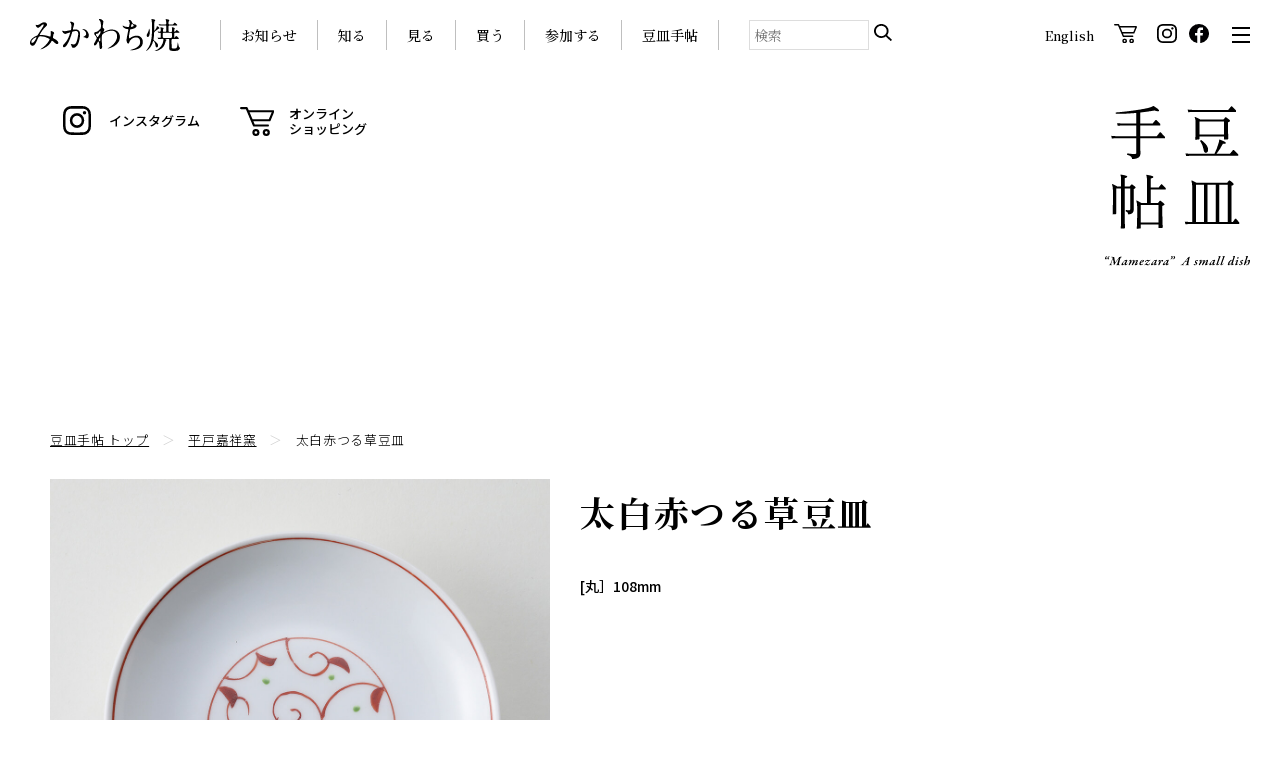

--- FILE ---
content_type: text/html; charset=UTF-8
request_url: https://www.mikawachiware.or.jp/mamezara/5-2/
body_size: 32546
content:
<!DOCTYPE html>
<html lang="ja">
<head>
<!-- Global site tag (gtag.js) - Google Analytics -->
<script async src="https://www.googletagmanager.com/gtag/js?id=G-M85WQDLCY1"></script>
<script>
  window.dataLayer = window.dataLayer || [];
  function gtag(){dataLayer.push(arguments);}
  gtag('js', new Date());

  gtag('config', 'G-M85WQDLCY1');
</script>
<!-- Global site tag (gtag.js) - Google Analytics -->
<script async src="https://www.googletagmanager.com/gtag/js?id=G-YW9GF7NN02"></script>
<script>
  window.dataLayer = window.dataLayer || [];
  function gtag(){dataLayer.push(arguments);}
  gtag('js', new Date());

  gtag('config', 'G-YW9GF7NN02');
</script>
  <meta name="viewport" content="width=device-width">
  <meta http-equiv="Content-Type" content="text/html; charset=utf-8">

  <link rel="start" href="みかわち焼 三川内焼- 総合サイト" title="みかわち焼 三川内焼- 総合サイト">

<!-- Favicon -->
<link rel="apple-touch-icon" sizes="180x180" href="/favicon/apple-touch-icon.png">
<link rel="icon" type="image/png" sizes="32x32" href="/favicon/favicon-32x32.png">
<link rel="icon" type="image/png" sizes="16x16" href="/favicon/favicon-16x16.png">
<link rel="manifest" href="/favicon/site.webmanifest">
<link rel="mask-icon" href="/favicon/safari-pinned-tab.svg" color="#5bbad5">
<meta name="msapplication-TileColor" content="#da532c">
<meta name="theme-color" content="#ffffff">


  <!-- OGP -->
  <meta name="description" content="19世紀、｢Hirado｣（平戸焼）の名で ヨーロッパを魅了した、長崎デザイン。">
  <meta property="og:url" content="みかわち焼 三川内焼- 総合サイト">
  <meta property="og:type" content="website">
  <meta property="og:image" content="https://www.mikawachiware.or.jp/wp/wp-content/themes/mikawachi/assets/images/ogp.jpg">
  <meta property="og:description" content="19世紀、｢Hirado｣（平戸焼）の名で ヨーロッパを魅了した、長崎デザイン。">
  <meta name="twitter:description" content="19世紀、｢Hirado｣（平戸焼）の名で ヨーロッパを魅了した、長崎デザイン。">
  <meta name="twitter:image" content="https://www.mikawachiware.or.jp/wp/wp-content/themes/mikawachi/assets/images/ogp.jpg">

  <!-- title -->
  		<meta property="og:title" content="太白赤つる草豆皿 ｜  みかわち焼 三川内焼- 総合サイト">
		<meta name="twitter:title" content="太白赤つる草豆皿 ｜  みかわち焼 三川内焼- 総合サイト">
		<title>太白赤つる草豆皿 ｜ みかわち焼 三川内焼- 総合サイト</title>
  	<link rel="stylesheet" href="https://www.mikawachiware.or.jp/wp/wp-content/themes/mikawachi/assets/css/main.css?ver=1768779423" type="text/css">
	<link rel="stylesheet" href="https://www.mikawachiware.or.jp/wp/wp-content/themes/mikawachi/assets/css/OnlineShop.css" type="text/css">
	<link rel="stylesheet" href="https://www.mikawachiware.or.jp/wp/wp-content/themes/mikawachi/assets/css/Customize.css" type="text/css">
	<script src="https://www.mikawachiware.or.jp/wp/wp-content/themes/mikawachi/assets/js/lib/lazysizes.min.js"></script>
	<script>
    window.lazySizesConfig = {
      addClasses: true
    };
	</script>

	<script src="https://cdn.jsdelivr.net/npm/jquery@3.5.1/dist/jquery.min.js"></script>

    <link rel="stylesheet" href="https://www.mikawachiware.or.jp/wp/wp-content/themes/mikawachi/assets/css/lity.css">
    <script src="https://www.mikawachiware.or.jp/wp/wp-content/themes/mikawachi/assets/js/lib/lity.js"></script>
    
	<link rel="stylesheet" href="https://cdn.jsdelivr.net/gh/fancyapps/fancybox@3.5.7/dist/jquery.fancybox.min.css" />
	<script src="https://cdn.jsdelivr.net/gh/fancyapps/fancybox@3.5.7/dist/jquery.fancybox.min.js"></script>
  <meta name='robots' content='max-image-preview:large' />
<link rel="alternate" title="oEmbed (JSON)" type="application/json+oembed" href="https://www.mikawachiware.or.jp/wp-json/oembed/1.0/embed?url=https%3A%2F%2Fwww.mikawachiware.or.jp%2Fmamezara%2F5-2%2F" />
<link rel="alternate" title="oEmbed (XML)" type="text/xml+oembed" href="https://www.mikawachiware.or.jp/wp-json/oembed/1.0/embed?url=https%3A%2F%2Fwww.mikawachiware.or.jp%2Fmamezara%2F5-2%2F&#038;format=xml" />
<style id='wp-img-auto-sizes-contain-inline-css' type='text/css'>
img:is([sizes=auto i],[sizes^="auto," i]){contain-intrinsic-size:3000px 1500px}
/*# sourceURL=wp-img-auto-sizes-contain-inline-css */
</style>
<style id='wp-emoji-styles-inline-css' type='text/css'>

	img.wp-smiley, img.emoji {
		display: inline !important;
		border: none !important;
		box-shadow: none !important;
		height: 1em !important;
		width: 1em !important;
		margin: 0 0.07em !important;
		vertical-align: -0.1em !important;
		background: none !important;
		padding: 0 !important;
	}
/*# sourceURL=wp-emoji-styles-inline-css */
</style>
<style id='wp-block-library-inline-css' type='text/css'>
:root{--wp-block-synced-color:#7a00df;--wp-block-synced-color--rgb:122,0,223;--wp-bound-block-color:var(--wp-block-synced-color);--wp-editor-canvas-background:#ddd;--wp-admin-theme-color:#007cba;--wp-admin-theme-color--rgb:0,124,186;--wp-admin-theme-color-darker-10:#006ba1;--wp-admin-theme-color-darker-10--rgb:0,107,160.5;--wp-admin-theme-color-darker-20:#005a87;--wp-admin-theme-color-darker-20--rgb:0,90,135;--wp-admin-border-width-focus:2px}@media (min-resolution:192dpi){:root{--wp-admin-border-width-focus:1.5px}}.wp-element-button{cursor:pointer}:root .has-very-light-gray-background-color{background-color:#eee}:root .has-very-dark-gray-background-color{background-color:#313131}:root .has-very-light-gray-color{color:#eee}:root .has-very-dark-gray-color{color:#313131}:root .has-vivid-green-cyan-to-vivid-cyan-blue-gradient-background{background:linear-gradient(135deg,#00d084,#0693e3)}:root .has-purple-crush-gradient-background{background:linear-gradient(135deg,#34e2e4,#4721fb 50%,#ab1dfe)}:root .has-hazy-dawn-gradient-background{background:linear-gradient(135deg,#faaca8,#dad0ec)}:root .has-subdued-olive-gradient-background{background:linear-gradient(135deg,#fafae1,#67a671)}:root .has-atomic-cream-gradient-background{background:linear-gradient(135deg,#fdd79a,#004a59)}:root .has-nightshade-gradient-background{background:linear-gradient(135deg,#330968,#31cdcf)}:root .has-midnight-gradient-background{background:linear-gradient(135deg,#020381,#2874fc)}:root{--wp--preset--font-size--normal:16px;--wp--preset--font-size--huge:42px}.has-regular-font-size{font-size:1em}.has-larger-font-size{font-size:2.625em}.has-normal-font-size{font-size:var(--wp--preset--font-size--normal)}.has-huge-font-size{font-size:var(--wp--preset--font-size--huge)}.has-text-align-center{text-align:center}.has-text-align-left{text-align:left}.has-text-align-right{text-align:right}.has-fit-text{white-space:nowrap!important}#end-resizable-editor-section{display:none}.aligncenter{clear:both}.items-justified-left{justify-content:flex-start}.items-justified-center{justify-content:center}.items-justified-right{justify-content:flex-end}.items-justified-space-between{justify-content:space-between}.screen-reader-text{border:0;clip-path:inset(50%);height:1px;margin:-1px;overflow:hidden;padding:0;position:absolute;width:1px;word-wrap:normal!important}.screen-reader-text:focus{background-color:#ddd;clip-path:none;color:#444;display:block;font-size:1em;height:auto;left:5px;line-height:normal;padding:15px 23px 14px;text-decoration:none;top:5px;width:auto;z-index:100000}html :where(.has-border-color){border-style:solid}html :where([style*=border-top-color]){border-top-style:solid}html :where([style*=border-right-color]){border-right-style:solid}html :where([style*=border-bottom-color]){border-bottom-style:solid}html :where([style*=border-left-color]){border-left-style:solid}html :where([style*=border-width]){border-style:solid}html :where([style*=border-top-width]){border-top-style:solid}html :where([style*=border-right-width]){border-right-style:solid}html :where([style*=border-bottom-width]){border-bottom-style:solid}html :where([style*=border-left-width]){border-left-style:solid}html :where(img[class*=wp-image-]){height:auto;max-width:100%}:where(figure){margin:0 0 1em}html :where(.is-position-sticky){--wp-admin--admin-bar--position-offset:var(--wp-admin--admin-bar--height,0px)}@media screen and (max-width:600px){html :where(.is-position-sticky){--wp-admin--admin-bar--position-offset:0px}}

/*# sourceURL=wp-block-library-inline-css */
</style><style id='global-styles-inline-css' type='text/css'>
:root{--wp--preset--aspect-ratio--square: 1;--wp--preset--aspect-ratio--4-3: 4/3;--wp--preset--aspect-ratio--3-4: 3/4;--wp--preset--aspect-ratio--3-2: 3/2;--wp--preset--aspect-ratio--2-3: 2/3;--wp--preset--aspect-ratio--16-9: 16/9;--wp--preset--aspect-ratio--9-16: 9/16;--wp--preset--color--black: #000000;--wp--preset--color--cyan-bluish-gray: #abb8c3;--wp--preset--color--white: #ffffff;--wp--preset--color--pale-pink: #f78da7;--wp--preset--color--vivid-red: #cf2e2e;--wp--preset--color--luminous-vivid-orange: #ff6900;--wp--preset--color--luminous-vivid-amber: #fcb900;--wp--preset--color--light-green-cyan: #7bdcb5;--wp--preset--color--vivid-green-cyan: #00d084;--wp--preset--color--pale-cyan-blue: #8ed1fc;--wp--preset--color--vivid-cyan-blue: #0693e3;--wp--preset--color--vivid-purple: #9b51e0;--wp--preset--gradient--vivid-cyan-blue-to-vivid-purple: linear-gradient(135deg,rgb(6,147,227) 0%,rgb(155,81,224) 100%);--wp--preset--gradient--light-green-cyan-to-vivid-green-cyan: linear-gradient(135deg,rgb(122,220,180) 0%,rgb(0,208,130) 100%);--wp--preset--gradient--luminous-vivid-amber-to-luminous-vivid-orange: linear-gradient(135deg,rgb(252,185,0) 0%,rgb(255,105,0) 100%);--wp--preset--gradient--luminous-vivid-orange-to-vivid-red: linear-gradient(135deg,rgb(255,105,0) 0%,rgb(207,46,46) 100%);--wp--preset--gradient--very-light-gray-to-cyan-bluish-gray: linear-gradient(135deg,rgb(238,238,238) 0%,rgb(169,184,195) 100%);--wp--preset--gradient--cool-to-warm-spectrum: linear-gradient(135deg,rgb(74,234,220) 0%,rgb(151,120,209) 20%,rgb(207,42,186) 40%,rgb(238,44,130) 60%,rgb(251,105,98) 80%,rgb(254,248,76) 100%);--wp--preset--gradient--blush-light-purple: linear-gradient(135deg,rgb(255,206,236) 0%,rgb(152,150,240) 100%);--wp--preset--gradient--blush-bordeaux: linear-gradient(135deg,rgb(254,205,165) 0%,rgb(254,45,45) 50%,rgb(107,0,62) 100%);--wp--preset--gradient--luminous-dusk: linear-gradient(135deg,rgb(255,203,112) 0%,rgb(199,81,192) 50%,rgb(65,88,208) 100%);--wp--preset--gradient--pale-ocean: linear-gradient(135deg,rgb(255,245,203) 0%,rgb(182,227,212) 50%,rgb(51,167,181) 100%);--wp--preset--gradient--electric-grass: linear-gradient(135deg,rgb(202,248,128) 0%,rgb(113,206,126) 100%);--wp--preset--gradient--midnight: linear-gradient(135deg,rgb(2,3,129) 0%,rgb(40,116,252) 100%);--wp--preset--font-size--small: 13px;--wp--preset--font-size--medium: 20px;--wp--preset--font-size--large: 36px;--wp--preset--font-size--x-large: 42px;--wp--preset--spacing--20: 0.44rem;--wp--preset--spacing--30: 0.67rem;--wp--preset--spacing--40: 1rem;--wp--preset--spacing--50: 1.5rem;--wp--preset--spacing--60: 2.25rem;--wp--preset--spacing--70: 3.38rem;--wp--preset--spacing--80: 5.06rem;--wp--preset--shadow--natural: 6px 6px 9px rgba(0, 0, 0, 0.2);--wp--preset--shadow--deep: 12px 12px 50px rgba(0, 0, 0, 0.4);--wp--preset--shadow--sharp: 6px 6px 0px rgba(0, 0, 0, 0.2);--wp--preset--shadow--outlined: 6px 6px 0px -3px rgb(255, 255, 255), 6px 6px rgb(0, 0, 0);--wp--preset--shadow--crisp: 6px 6px 0px rgb(0, 0, 0);}:where(.is-layout-flex){gap: 0.5em;}:where(.is-layout-grid){gap: 0.5em;}body .is-layout-flex{display: flex;}.is-layout-flex{flex-wrap: wrap;align-items: center;}.is-layout-flex > :is(*, div){margin: 0;}body .is-layout-grid{display: grid;}.is-layout-grid > :is(*, div){margin: 0;}:where(.wp-block-columns.is-layout-flex){gap: 2em;}:where(.wp-block-columns.is-layout-grid){gap: 2em;}:where(.wp-block-post-template.is-layout-flex){gap: 1.25em;}:where(.wp-block-post-template.is-layout-grid){gap: 1.25em;}.has-black-color{color: var(--wp--preset--color--black) !important;}.has-cyan-bluish-gray-color{color: var(--wp--preset--color--cyan-bluish-gray) !important;}.has-white-color{color: var(--wp--preset--color--white) !important;}.has-pale-pink-color{color: var(--wp--preset--color--pale-pink) !important;}.has-vivid-red-color{color: var(--wp--preset--color--vivid-red) !important;}.has-luminous-vivid-orange-color{color: var(--wp--preset--color--luminous-vivid-orange) !important;}.has-luminous-vivid-amber-color{color: var(--wp--preset--color--luminous-vivid-amber) !important;}.has-light-green-cyan-color{color: var(--wp--preset--color--light-green-cyan) !important;}.has-vivid-green-cyan-color{color: var(--wp--preset--color--vivid-green-cyan) !important;}.has-pale-cyan-blue-color{color: var(--wp--preset--color--pale-cyan-blue) !important;}.has-vivid-cyan-blue-color{color: var(--wp--preset--color--vivid-cyan-blue) !important;}.has-vivid-purple-color{color: var(--wp--preset--color--vivid-purple) !important;}.has-black-background-color{background-color: var(--wp--preset--color--black) !important;}.has-cyan-bluish-gray-background-color{background-color: var(--wp--preset--color--cyan-bluish-gray) !important;}.has-white-background-color{background-color: var(--wp--preset--color--white) !important;}.has-pale-pink-background-color{background-color: var(--wp--preset--color--pale-pink) !important;}.has-vivid-red-background-color{background-color: var(--wp--preset--color--vivid-red) !important;}.has-luminous-vivid-orange-background-color{background-color: var(--wp--preset--color--luminous-vivid-orange) !important;}.has-luminous-vivid-amber-background-color{background-color: var(--wp--preset--color--luminous-vivid-amber) !important;}.has-light-green-cyan-background-color{background-color: var(--wp--preset--color--light-green-cyan) !important;}.has-vivid-green-cyan-background-color{background-color: var(--wp--preset--color--vivid-green-cyan) !important;}.has-pale-cyan-blue-background-color{background-color: var(--wp--preset--color--pale-cyan-blue) !important;}.has-vivid-cyan-blue-background-color{background-color: var(--wp--preset--color--vivid-cyan-blue) !important;}.has-vivid-purple-background-color{background-color: var(--wp--preset--color--vivid-purple) !important;}.has-black-border-color{border-color: var(--wp--preset--color--black) !important;}.has-cyan-bluish-gray-border-color{border-color: var(--wp--preset--color--cyan-bluish-gray) !important;}.has-white-border-color{border-color: var(--wp--preset--color--white) !important;}.has-pale-pink-border-color{border-color: var(--wp--preset--color--pale-pink) !important;}.has-vivid-red-border-color{border-color: var(--wp--preset--color--vivid-red) !important;}.has-luminous-vivid-orange-border-color{border-color: var(--wp--preset--color--luminous-vivid-orange) !important;}.has-luminous-vivid-amber-border-color{border-color: var(--wp--preset--color--luminous-vivid-amber) !important;}.has-light-green-cyan-border-color{border-color: var(--wp--preset--color--light-green-cyan) !important;}.has-vivid-green-cyan-border-color{border-color: var(--wp--preset--color--vivid-green-cyan) !important;}.has-pale-cyan-blue-border-color{border-color: var(--wp--preset--color--pale-cyan-blue) !important;}.has-vivid-cyan-blue-border-color{border-color: var(--wp--preset--color--vivid-cyan-blue) !important;}.has-vivid-purple-border-color{border-color: var(--wp--preset--color--vivid-purple) !important;}.has-vivid-cyan-blue-to-vivid-purple-gradient-background{background: var(--wp--preset--gradient--vivid-cyan-blue-to-vivid-purple) !important;}.has-light-green-cyan-to-vivid-green-cyan-gradient-background{background: var(--wp--preset--gradient--light-green-cyan-to-vivid-green-cyan) !important;}.has-luminous-vivid-amber-to-luminous-vivid-orange-gradient-background{background: var(--wp--preset--gradient--luminous-vivid-amber-to-luminous-vivid-orange) !important;}.has-luminous-vivid-orange-to-vivid-red-gradient-background{background: var(--wp--preset--gradient--luminous-vivid-orange-to-vivid-red) !important;}.has-very-light-gray-to-cyan-bluish-gray-gradient-background{background: var(--wp--preset--gradient--very-light-gray-to-cyan-bluish-gray) !important;}.has-cool-to-warm-spectrum-gradient-background{background: var(--wp--preset--gradient--cool-to-warm-spectrum) !important;}.has-blush-light-purple-gradient-background{background: var(--wp--preset--gradient--blush-light-purple) !important;}.has-blush-bordeaux-gradient-background{background: var(--wp--preset--gradient--blush-bordeaux) !important;}.has-luminous-dusk-gradient-background{background: var(--wp--preset--gradient--luminous-dusk) !important;}.has-pale-ocean-gradient-background{background: var(--wp--preset--gradient--pale-ocean) !important;}.has-electric-grass-gradient-background{background: var(--wp--preset--gradient--electric-grass) !important;}.has-midnight-gradient-background{background: var(--wp--preset--gradient--midnight) !important;}.has-small-font-size{font-size: var(--wp--preset--font-size--small) !important;}.has-medium-font-size{font-size: var(--wp--preset--font-size--medium) !important;}.has-large-font-size{font-size: var(--wp--preset--font-size--large) !important;}.has-x-large-font-size{font-size: var(--wp--preset--font-size--x-large) !important;}
/*# sourceURL=global-styles-inline-css */
</style>

<style id='classic-theme-styles-inline-css' type='text/css'>
/*! This file is auto-generated */
.wp-block-button__link{color:#fff;background-color:#32373c;border-radius:9999px;box-shadow:none;text-decoration:none;padding:calc(.667em + 2px) calc(1.333em + 2px);font-size:1.125em}.wp-block-file__button{background:#32373c;color:#fff;text-decoration:none}
/*# sourceURL=/wp-includes/css/classic-themes.min.css */
</style>
<link rel="https://api.w.org/" href="https://www.mikawachiware.or.jp/wp-json/" /><link rel="alternate" title="JSON" type="application/json" href="https://www.mikawachiware.or.jp/wp-json/wp/v2/mamezara/1971" /><meta name="generator" content="WordPress 6.9" />
<link rel="canonical" href="https://www.mikawachiware.or.jp/mamezara/5-2/" />
<link rel='shortlink' href='https://www.mikawachiware.or.jp/?p=1971' />
</head>
<body>
<header class="Header">
  <h1 class="Header_logo">
		<a href="/">
			<img src="https://www.mikawachiware.or.jp/wp/wp-content/themes/mikawachi/assets/images/Logo_main.svg" alt="みかわち焼き">
		</a>
	</h1>

	<nav class="Header_nav">
		<ul>
      <li><a href="/knowledge/">お知らせ</a></li>
<li><a href="/learn/index/">知る</a></li>
<li><a href="/information/index/">見る</a></li>
<li><a href="/shopping/">買う</a></li>
<li><a href="/join/index/">参加する</a></li>
<li><a href="/mamezara/">豆皿手帖</a></li>		</ul>
	</nav><!-- //.Header_nav -->

	<div class="Header_search">
		<form method="get" id="searchform" action="https://www.mikawachiware.or.jp">
			<input type="text" name="s" id="s" placeholder="検索" value=""/>
			<button type="submit">
				<img src="https://www.mikawachiware.or.jp/wp/wp-content/themes/mikawachi/assets/images/icon_search.svg" alt="検索">
			</button>
		</form>
	</div><!-- //.Header_search -->
	<div class="Header_link">
		<ul>
			<li class="__english">
				<a href="https://www.mikawachiware.or.jp/en/" target="">
					English
				</a>
			</li>
			<li class="__cart">
				<a href="https://shop-mikawachi-ware.raku-uru.jp/" target="_blank">
					<!--					<span>三川内焼オンライン･ショップ</span>-->
					<i><img src="https://www.mikawachiware.or.jp/wp/wp-content/themes/mikawachi/assets/images/icon_cart.svg" alt=""></i>
				</a>
			</li>
			<li class="__instagram">
				<a href="https://www.instagram.com/mikawachi_ware_small_dish/" target="_blank">
					<i><img src="https://www.mikawachiware.or.jp/wp/wp-content/themes/mikawachi/assets/images/icon_instagram.svg" alt="Instagram"></i>
				</a>
			</li>
			<li class="__facebook">
				<a href="https://www.facebook.com/mikawachiyaki/" target="_blank">
					<i><img src="https://www.mikawachiware.or.jp/wp/wp-content/themes/mikawachi/assets/images/icon_facebook.svg" alt="Facebook"></i>
				</a>
			</li>
		</ul>
	</div><!-- //.Header_link -->
	<div class="Header_menuBtn">
		<!--		<b>Menu</b>-->
		<button aria-selected="false">
			<span></span>
			<span></span>
			<span></span>
		</button>
	</div><!-- //.Header_menuBtn -->
  <div class="MainMenu" aria-hidden="true">
		<div class="MainMenu_header">
			<div class="__logo">
				<a href="/"><img src="https://www.mikawachiware.or.jp/wp/wp-content/themes/mikawachi/assets/images/Logo_main_w.svg" alt="みかわち焼"></a>
			</div>
			<div class="__shop">
				<a href="https://shop-mikawachi-ware.raku-uru.jp/" target="_blank">
					<img src="https://www.mikawachiware.or.jp/wp/wp-content/themes/mikawachi/assets/images/btn_onlineshop.png" alt="三川内焼 オンライン・ショップ" class="-pc">
					<img src="https://www.mikawachiware.or.jp/wp/wp-content/themes/mikawachi/assets/images/btn_onlineshop_sp.png" alt="三川内焼 オンライン・ショップ" class="-sp">
				</a>
			</div>
		</div>

		<nav class="MenuList">
			<div class="MenuList_box">
				<div class="__head"><a href="/knowledge/index/">お知らせ</a></div>
				<ul class="__child">
					<li><a href="/knowledge/">What’s new</a></li>
					<li><a href="/knowledge/#news">ニュース</a></li>
					<li><a href="/knowledge/#calendar">イベントカレンダー</a></li>
				</ul>
			</div>

			<div class="MenuList_box">
				<div class="__head"><a href="/learn/index/">知る</a></div>
				<ul class="__child">
					<li><a href="/learn/history/">みかわち焼の歴史</a></li>
					<li><a href="/learn/technique/">みかわち焼の代表技法</a></li>
					<li><a href="/learn/museum/">三川内焼美術館</a></li>
					<li><a href="/learn/historymuseum/">うつわ歴史館</a></li>
				</ul>
			</div>

			<div class="MenuList_box">
				<div class="__head"><a href="/information/index/">見る</a></div>
				<ul class="__child">
					<li><a href="/information/guide/">ガイドマップ</a></li>
					<li><a href="/information/kilns/">窯元紹介</a></li>
				</ul>
			</div>
			<div class="MenuList_box">
				<div class="__head"><a href="/shopping/">買う</a></div>
				<ul class="__child">
					<li><a href="/shopping/#shopping1">オンラインで買う</a></li>
					<li><a href="/shopping/#shopping2">お店で買う</a></li>
				</ul>
			</div>
			<div class="MenuList_box">
				<div class="__head"><a href="/join/index/">参加する</a></div>
				<ul class="__child">
					<li><a href="/join/web/">Ｗｅｂ陶器市</a></li>
					<li><a href="/join/festival/">陶器市</a></li>
					<li><a href="/join/hamazen/">はまぜん祭り</a></li>
					<li><a href="/join/okunchi/">おくんち</a></li>
				</ul>
			</div>
			<div class="MenuList_box">
				<div class="__head"><a href="/mamezara/">豆皿手帖</a></div>
			</div>
			<div class="MenuList_box">
				<ul class="__sublink">
					<li><a href="/catalog/">アーカイブ</a></li>
					<li><a href="/links/">関連サイト</a></li>
					<li><a href="/contact/">お問い合わせ</a></li>
					<li><a href="/sitemap/">サイトマップ</a></li>
					<li><a href="/privacy-policy/">プライバシーポリシー</a></li>
					<li><a href="/terms/">特定商取引法に基づく表記</a></li>
				</ul>
			</div>
		</nav>
</div><!-- //.MainMenu --></header>  <main class="Container -full">
  <header class="ContentHead -content -noimg">
	<div class="ContentHead_wrap wrap">
		<h2 class="ContentHead_heading">
			<a href="/mamezara/"><img src="https://www.mikawachiware.or.jp/wp/wp-content/themes/mikawachi/assets/images/heading_mamezara.svg" alt="豆皿手帖"></a>
		</h2>

		<div class="ContentHead_sns">
			<ul>
				<li><a href="https://www.instagram.com/mikawachi_ware_small_dish/" target="_blank">
						<i><img src="https://www.mikawachiware.or.jp/wp/wp-content/themes/mikawachi/assets/images/icon_instagram.svg" alt="Instagram"></i>
						<span>インスタグラム</span>
					</a></li>
				<li>
					<a href="https://shop-mikawachi-ware.raku-uru.jp/" target="_blank">
						<i><img src="https://www.mikawachiware.or.jp/wp/wp-content/themes/mikawachi/assets/images/icon_cart.svg" alt=""></i>
						<span>オンライン<br>ショッピング</a></span>
				</li>
			</ul>
		</div>
	</div>
</header><!-- //.ContentHead -->      
      <div class="MamezaraItem Mamezaratopicpath"><a href="/mamezara/">豆皿手帖 トップ</a><em>＞</em><a href="/tag/平戸嘉祥窯">平戸嘉祥窯</a><em>＞</em><span>太白赤つる草豆皿</span></div>
        
      
    <article class="MamezaraItem">
        
            <figure class="MamezaraItem_img">
        <img src="https://www.mikawachiware.or.jp/wp/wp-content/uploads/2021/01/5-02_1H0A4560.jpg" alt="太白赤つる草豆皿" width="500" height="500">
      </figure>

      <div class="MamezaraItem_text">
        <div class="ItemData">
          <h3>太白赤つる草豆皿</h3>
          <div class="__price"><!-- 1,800円 <small>(税別)</small>--></div>
          <div class="__text">
            <p>[丸］108mm</p>
          </div>
        </div>

                <div class="KilnData">
            <h4 class="KilnData_name"><a href="https://www.mikawachiware.or.jp/information/kilns/hirado_kasho_kiln/">平戸嘉祥窯<span>ひらどかしょうがま</span></a></h4>
         

					 <dl class="ContentBlock_list">
             							 <div>
								 <dt>住所</dt>
								 <dd>長崎県佐世保市三川内町894</dd>
							 </div>
                          							 <div>
								 <dt>TEL/FAX</dt>
								 <dd>0956-30-8768／0956-30-8928</dd>
							 </div>
                          							 <div>
								 <dt>URL</dt>
                                 <dd><a href="https://www.hiradokasho.com/" target="_blank">https://www.hiradokasho.com/</a></dd>
							 </div>
                          					 </dl>
                 </div>
              </div>
    </article>
    <aside class="Banner">
      <div class="OnlineShopBnr Mamezara">
				<a href="https://shop-mikawachi-ware.raku-uru.jp/item-list?categoryId=39190" target="_blank">
					<img src="https://www.mikawachi-ware.or.jp/wp/wp-content/themes/mikawachi/assets/images/shopping_bnrL_online.svg" alt="三川内焼 オンラインショップ">
				</a>
			</div>
    </aside>
  </main>
<footer class="Footer">
	<div class="wrap">
		<div class="Footer_topArea">
			<h2 class="Footer_logo">
				<a href="/"><img src="https://www.mikawachiware.or.jp/wp/wp-content/themes/mikawachi/assets/images/Logo_main.svg" alt="みかわち焼き"></a>
			</h2>
			<nav class="Footer_nav">
				<ul>
          <li><a href="/knowledge/">お知らせ</a></li>
<li><a href="/learn/index/">知る</a></li>
<li><a href="/information/index/">見る</a></li>
<li><a href="/shopping/">買う</a></li>
<li><a href="/join/index/">参加する</a></li>
<li><a href="/mamezara/">豆皿手帖</a></li>				</ul>
				<div class="__shop">
					<a href="https://shop-mikawachi-ware.raku-uru.jp/" target="_blank">
						<img src="https://www.mikawachiware.or.jp/wp/wp-content/themes/mikawachi/assets/images/btn_onlineshop.png" alt="三川内焼 オンライン・ショップ" class="-pc">
						<img src="https://www.mikawachiware.or.jp/wp/wp-content/themes/mikawachi/assets/images/btn_onlineshop_sp.png" alt="三川内焼 オンライン・ショップ" class="-sp">
					</a>
				</div>
			</nav><!-- //.Header_nav -->
		</div>
		<nav class="Footer_subnav">
			<ul>
				<li><a href="/catalog/">アーカイブ</a></li>
				<li><a href="/links/">関連サイト</a></li>
				<li><a href="/contact/">お問い合わせ</a></li>
				<li><a href="/sitemap/">サイトマップ</a></li>
				<li><a href="/privacy-policy/">プライバシーポリシー</a></li>
				<li><a href="/terms/">特定商取引法に基づく表記</a></li>
			</ul>
		</nav><!-- //.Footer_subnav -->
		<div class="Footer_address">
			<h3>三川内陶磁器工業協同組合</h3>
			<p>
				〒859-3151長崎県佐世保市三川内本町343<br>
				TEL：0956-30-8311 ／ FAX：0956-30-8312<br>
				受付時間／9:00～17:00（土・日・祝日は除く）
			</p>
		</div><!-- //.Footer_address -->
		<div class="Footer_copyright">
			<small>©2020 Mikawachi ware, All Right Reserved.</small>
		</div>
	</div><!-- //.wrap -->
</footer>

<script type="speculationrules">
{"prefetch":[{"source":"document","where":{"and":[{"href_matches":"/*"},{"not":{"href_matches":["/wp/wp-*.php","/wp/wp-admin/*","/wp/wp-content/uploads/*","/wp/wp-content/*","/wp/wp-content/plugins/*","/wp/wp-content/themes/mikawachi/*","/*\\?(.+)"]}},{"not":{"selector_matches":"a[rel~=\"nofollow\"]"}},{"not":{"selector_matches":".no-prefetch, .no-prefetch a"}}]},"eagerness":"conservative"}]}
</script>
<script id="wp-emoji-settings" type="application/json">
{"baseUrl":"https://s.w.org/images/core/emoji/17.0.2/72x72/","ext":".png","svgUrl":"https://s.w.org/images/core/emoji/17.0.2/svg/","svgExt":".svg","source":{"concatemoji":"https://www.mikawachiware.or.jp/wp/wp-includes/js/wp-emoji-release.min.js?ver=6.9"}}
</script>
<script type="module">
/* <![CDATA[ */
/*! This file is auto-generated */
const a=JSON.parse(document.getElementById("wp-emoji-settings").textContent),o=(window._wpemojiSettings=a,"wpEmojiSettingsSupports"),s=["flag","emoji"];function i(e){try{var t={supportTests:e,timestamp:(new Date).valueOf()};sessionStorage.setItem(o,JSON.stringify(t))}catch(e){}}function c(e,t,n){e.clearRect(0,0,e.canvas.width,e.canvas.height),e.fillText(t,0,0);t=new Uint32Array(e.getImageData(0,0,e.canvas.width,e.canvas.height).data);e.clearRect(0,0,e.canvas.width,e.canvas.height),e.fillText(n,0,0);const a=new Uint32Array(e.getImageData(0,0,e.canvas.width,e.canvas.height).data);return t.every((e,t)=>e===a[t])}function p(e,t){e.clearRect(0,0,e.canvas.width,e.canvas.height),e.fillText(t,0,0);var n=e.getImageData(16,16,1,1);for(let e=0;e<n.data.length;e++)if(0!==n.data[e])return!1;return!0}function u(e,t,n,a){switch(t){case"flag":return n(e,"\ud83c\udff3\ufe0f\u200d\u26a7\ufe0f","\ud83c\udff3\ufe0f\u200b\u26a7\ufe0f")?!1:!n(e,"\ud83c\udde8\ud83c\uddf6","\ud83c\udde8\u200b\ud83c\uddf6")&&!n(e,"\ud83c\udff4\udb40\udc67\udb40\udc62\udb40\udc65\udb40\udc6e\udb40\udc67\udb40\udc7f","\ud83c\udff4\u200b\udb40\udc67\u200b\udb40\udc62\u200b\udb40\udc65\u200b\udb40\udc6e\u200b\udb40\udc67\u200b\udb40\udc7f");case"emoji":return!a(e,"\ud83e\u1fac8")}return!1}function f(e,t,n,a){let r;const o=(r="undefined"!=typeof WorkerGlobalScope&&self instanceof WorkerGlobalScope?new OffscreenCanvas(300,150):document.createElement("canvas")).getContext("2d",{willReadFrequently:!0}),s=(o.textBaseline="top",o.font="600 32px Arial",{});return e.forEach(e=>{s[e]=t(o,e,n,a)}),s}function r(e){var t=document.createElement("script");t.src=e,t.defer=!0,document.head.appendChild(t)}a.supports={everything:!0,everythingExceptFlag:!0},new Promise(t=>{let n=function(){try{var e=JSON.parse(sessionStorage.getItem(o));if("object"==typeof e&&"number"==typeof e.timestamp&&(new Date).valueOf()<e.timestamp+604800&&"object"==typeof e.supportTests)return e.supportTests}catch(e){}return null}();if(!n){if("undefined"!=typeof Worker&&"undefined"!=typeof OffscreenCanvas&&"undefined"!=typeof URL&&URL.createObjectURL&&"undefined"!=typeof Blob)try{var e="postMessage("+f.toString()+"("+[JSON.stringify(s),u.toString(),c.toString(),p.toString()].join(",")+"));",a=new Blob([e],{type:"text/javascript"});const r=new Worker(URL.createObjectURL(a),{name:"wpTestEmojiSupports"});return void(r.onmessage=e=>{i(n=e.data),r.terminate(),t(n)})}catch(e){}i(n=f(s,u,c,p))}t(n)}).then(e=>{for(const n in e)a.supports[n]=e[n],a.supports.everything=a.supports.everything&&a.supports[n],"flag"!==n&&(a.supports.everythingExceptFlag=a.supports.everythingExceptFlag&&a.supports[n]);var t;a.supports.everythingExceptFlag=a.supports.everythingExceptFlag&&!a.supports.flag,a.supports.everything||((t=a.source||{}).concatemoji?r(t.concatemoji):t.wpemoji&&t.twemoji&&(r(t.twemoji),r(t.wpemoji)))});
//# sourceURL=https://www.mikawachiware.or.jp/wp/wp-includes/js/wp-emoji-loader.min.js
/* ]]> */
</script>
<script src="https://ajax.googleapis.com/ajax/libs/jquery/3.5.1/jquery.min.js"></script>
<script src="https://www.mikawachiware.or.jp/wp/wp-content/themes/mikawachi/assets/js/main.js?ver=1768779423"></script>
<script type="text/javascript" src="//cdn.jsdelivr.net/npm/slick-carousel@1.8.1/slick/slick.min.js"></script>
<script src="https://www.mikawachiware.or.jp/wp/wp-content/themes/mikawachi/assets/js/slider.js"></script>
</body>
</html>


--- FILE ---
content_type: text/css
request_url: https://www.mikawachiware.or.jp/wp/wp-content/themes/mikawachi/assets/css/Customize.css
body_size: 16488
content:
@import url(https://fonts.googleapis.com/css2?family=EB+Garamond:ital@1&family=Noto+Sans+JP:wght@100;300;400&family=Noto+Serif+JP:wght@200;300;400&display=swap);
@import url(https://use.fontawesome.com/releases/v5.3.1/css/all.css);
@charset "UTF-8";

/* 暫定非表示 */

.ContentHead_nav ul li.whatsnew,
section#whatsnew {
    display: none;
}


/* ガイドマップのBとCを横並びに 202304 */
@media screen and (min-width: 900px) {  /*PCサイズ*/
    .ContentBlock_text.map-link.mapBC {
        clear: both;
        margin-bottom: 50px;
    }
    .ContentBlock_text.map-link.mapBC:after {    content:"";    display:block;    clear:both;}

    .ContentBlock_text.map-link.mapBC .map_column svg#map_B {
        width: 48.2%;
        float: left;
        margin-right: 1.8%;
    }
    .ContentBlock_text.map-link.mapBC .map_column svg#map_C {
        width: 50%;
        float: left;
    }
}

.NewsArticle .ContentBlock_text p em {
font-weight:bold;
font-style:normal;
}

.KilnBlock .ContentBlock_text p img {
    margin-top: 3em;
}
/* 1文字インデント */
.KilnBlock .ContentBlock_text p,
.MP_text p,
.Interview_text p{
    text-indent: 1em;
    margin-bottom: 2em;
    letter-spacing: 0.05em;
}

.KilnBlock .ContentBlock_text p img,
.MP_text p img,
.Interview_text p img{
    padding-left: -1em;
    display: block;
}

.HomeContent .PageLink_heading {
background-image: none !important;
}

.Interview_text {
margin: 30px 0 0;
padding-bottom: 60px;
}
.ContentBlock_text p strong,
.Interview_text p strong {
    display: block;
    text-align: center;
    font-size: 1.1em;
    padding: 3em 0 0;
    letter-spacing: 0.1em;
}
.ContentBlock_list div dt {
    font-weight: 700;
}
.ContentBlock_list div dd {
    font-weight: 300;
    letter-spacing: 0.05em;
}

.KilnBlock .Kiln_name {
    font-weight: 500;
    letter-spacing: 0.1em;
    font-size: 35px;
    padding-top: 80px;
    padding-bottom: 60px;
}
.KilnBlock .Kiln_name span {
    font-size: 12px;
    letter-spacing: 0.05em;
}
.ContentBlock_text p {
    line-height: 2.2;
}

.KilnsList_item .__text p {
    font-size: 13px;
    line-height: 1.6;
    padding: 0 1em;
}

.ContentBlock_headingL span {
}

.ContentBlock_headingL small {
    font-size: 0.65em;
}

.wp-pagenavi span, .wp-pagenavi a {
    border: 1px solid #707070;
}


.NewsList_item::after,
.Calendar_item::after,
.HomeNewList.-knowledge ul li::after {
    height: 0;
}

.HomeNewList ul li time,
.NewsList_item dt.__date,
.Calendar_item dt.__date .Date{
    font-family: "Noto Serif JP", serif;
    font-weight: 500;
   font-size: 12px;
}
.HeadingPage {
    letter-spacing: 0.05em;
}

.ContentBlock_headingM {
    font-size: 16px;
    letter-spacing: 0.1em;
}

.ContentBlock_carousel + .ContentBlock_headingM {
    margin-top: 150px;
}


.ContentHead_pagetitle {
    line-height: 2em;
}

.SliderCarousel figure img {
    margin-bottom: 30px;
}

.slick-dots li.slick-active button:before {
    background-color: #000;
    border: 0px solid #707070;
}


.DefinitionList dt {
    font-size: 16px;
    font-weight: 700;
    letter-spacing: 0.05em;
}
.DefinitionList dt span {
    font-size: 14px;
    font-weight: 500;
    letter-spacing: 0em;
}

.ContentBlock_heading_ruby:not(:first-child) {
    margin-top: 220px;
}

.ContentBlock.tag_archives:not(:first-child) {
    padding-top: 0;
    margin-top: -50px;
}


/* ニュース・イベント */
.NewsArticle .ContentHead,
.NewsArchive .ContentHead{
  max-width:1200px;
  margin-left:auto;
  margin-right: auto;
}
.NewsArticle .ContentHead {
  border-bottom:1px solid #ccc;    
}
.NewsArticle .ContentBlock {
    padding-top:0 !important;
}
.NewsArticle .ContentBlock_text time {
   font-family: "Noto Sans JP",sans-serif;
   font-size:14px;
   display:block;
}
.NewsArticle .ContentBlock_text h1,
.NewsArticle .ContentBlock_text h2,
.NewsArticle .ContentBlock_text h3,
.NewsArticle .ContentBlock_text h4 {
    font-family: "Noto Serif JP", serif;
    font-weight: 700;
    letter-spacing: 0.05em; 
    margin-bottom:1.5em;
}
.NewsArticle .ContentBlock_text h1 {
    letter-spacing: 0.1em; 
}
.NewsArticle .ContentBlock_text p {
    font-family: "Noto Serif JP", serif;
    line-height: 2;
    font-size:14px;
    margin-bottom:2em;
}

.NewsArticle .ContentBlock_text img {
    width:100%;
}
.NewsArticle .ContentBlock_text ul {
    margin-bottom: 2em;
}
.NewsArticle .BtnSet,
.NewsArchive .BtnSet, 
.EventArchive .BtnSet {
    max-width:1200px;
    margin-left:auto;
    margin-right: auto;
    padding-top:50px;
    font-family: "Noto Sans JP",sans-serif;
    margin-bottom:100px;
}
.NewsArticle .BtnSet {
    border-top:1px solid #ccc;    
}
.NewsArchive .NewsList,
.EventArchive .Calendar {
    margin-bottom:80px;
}
.NewsArchive .wp-pagenavi,
.EventArchive .wp-pagenavi {
    margin-bottom:100px;
}

/* 豆皿手帖 */

.MamezaraItem.Mamezaratopicpath {
    align-items:normal;
    justify-content: flex-start;
    width: 100%;
}
.MamezaraItem.Mamezaratopicpath a,
.MamezaraItem.Mamezaratopicpath em,
.MamezaraItem.Mamezaratopicpath span{
    display: flex;
    margin-right: 1em;
    font-size: 0.8em;
    letter-spacing: 0.05em;
    font-weight: 300;
    font-family: "Noto Sans JP", sans-serif;
}
.MamezaraItem.Mamezaratopicpath em{
    font-style: normal;
    font-size: 0.8em;
    color: #ccc;
}

.MamezaraArticle ContentHead {
    top:0;
}

.ContentHead_sns ul {
  display: inline-flex;
}
.ContentHead_sns ul li { 
    width: 180px;
}
.ContentHead_sns ul li:not(:first-child) {
    margin-top: 0;
}

.MamezaraItem {
    padding-left: 10px;
    padding-right: 10px;
}
.MamezaraItem_text .ItemData h3 {
    font-size: 35px;
    letter-spacing: 0.05em;
    margin-bottom: 1em;
}
.OnlineShopBnr.Mamezara {
    padding-left: 10px;
    padding-right: 10px;
    margin-top: 100px;
    margin-bottom: 50px;
}
.OnlineShopBnr.Mamezara a {
    height: 100px;
}
.OnlineShopBnr.Mamezara a img {
    width: 400px;
}

.MamezaraItem_text .ItemData .__price a {
    display: inline-block;
    text-decoration: none;
}
.MamezaraItem_text .ItemData .__price a i {
    padding-right: 5px;
    font-size: 22px;
    vertical-align: text-top;
}


/* Youtube */

.movie-wrap {
  position: relative;
  width: 100%;
  padding-top: 56.25%;
}
.movie-wrap iframe {
  position: absolute;
  top: 0;
  right: 0;
  width: 100% !important;
  height:100% !important;
}

@media screen and (min-width: 900px) {  /*PCサイズ*/
    
    .DefinitionList dt {
    border-top: 2px solid #CCC;
    }
    
    .ContentHead_pagetitle {
    margin-left: 40px;
    font-size: 32px;
    }
    
    .ContentBlock:not(:first-child) {
    padding-top: 100px;
    }
    .MasterPieceList_item .__text h4 {
    font-size: 14px;
    font-weight: 500;
    }
    .KilnsList_item .__text h4 {
    font-size: 22px;
        letter-spacing: 0.05em;
    }
    .KilnsList_item .__text h4 span,
    .KilnsList_item.-small .__text h4 span{
    font-size: 10px;
        letter-spacing: 0em;
    }
    .MasterPieceList_item .__text h4 span {
    display: none;
    }
    .NewsArticle .ContentHead {
    padding-bottom:110px;
    }
    .NewsArticle .ContentBlock_text time {
    margin:50px 0;
    }
    .NewsArticle .ContentBlock_text h1 {
    font-size:28px;
    }
    .NewsArticle .ContentBlock_text h2 {
    font-size:20px;
    }
    .NewsArticle .ContentBlock_text h3 {
    font-size:16px;
    }
    .MamezaraItem_text .ItemData {
        margin-top: 0.5em;
    }
    .MamezaraItem_text .KilnData {
        margin-bottom: 0.5em;
    }
    .KilnBlock .ContentHead_slide {
    top: 0px;}
    .Interview {
        margin-bottom: 80px;
    }
    .KilnsList_item.-small .__text h4 {
    font-size: 17px;
        margin-bottom: 20px;
    }
    
    .ContentIndex_item .__text {
        padding: 25px 60px 25px;
        letter-spacing: .05em;
        line-height: 2.2em;
    }
.MamezaraItem_text .ItemData .__price a {
        /*  padding-left: 20px;　*/
    }
    .ContentHead {
    height:330px;
}
}
@media screen and (max-width: 899px) {  /*モバイルサイズ*/
    .wrap {
    margin-left: 15px;
    margin-right: 15px;
    }
    
    .NewsArticle .ContentHead {
    padding-bottom:50px;
    }
    .NewsArticle .ContentBlock_text time {
    margin:30px 0;
    }
    .NewsArticle .ContentBlock_text h1 {
    font-size:24px;
    }
    .NewsArticle .ContentBlock_text p {
    margin-bottom:20px;
    }
    .ContentHead_sns ul {
        display: block;
    }
    .ContentHead_sns ul li {
    margin-bottom: 25px;
    }
    .MamezaraItem.Mamezaratopicpath em{
        display: none;
    }    
    .ContentIndex_item .__text {
        padding: 25px 20px 25px;
    }
    .HomeKV_logo { /*ビューワー上の縦書きロゴ*/
        width: 124px;
    }
    .HomeCatch p.HomeCatch_jp {/*キャッチコピー*/
        font-size: 16px;
    }
    .HomeCatch h1 img,
    .HomeCatch h1 svg {/*メイン横書きロゴ*/
        width: 80%;
    }
    .HomeCatch h1 {
        width: 100%;
        text-align: center;
    }
    .HomeCatch {
        padding-top: 0px;
    }
    
    /* スライド部分をセンター中心に画像拡大 */
    .HomeSlider .NormalSlider_item,
    .HomeSlider .NormalSlider_item {
    }
    .HomeSlider .NormalSlider_item img,
    .HomeSlider .NormalSlider_item svg {
        width: 200%;
        margin: 0 -50%;
    }
    .ContentBlock_headingM {
        font-size: 16px;
        letter-spacing: 0.05em;
        text-align: left;
    }
    
    .PageLink_heading p {
        margin: 30px 0 0;
    }
    .HomeContent {
        margin-top: 80px;
    }
    
    /* メインメニューの画像をセンター中心に拡大 */
    .PageLink_link ul li {
        overflow: hidden;
    }
    .PageLink_link ul li img, .PageLink_link ul li svg {
        width: 150%;
        margin: 0 -25%;
    }
    
    /* 知る、見る、etc */
    .PageLink_heading h3 {
    width: 80px;
    }
    
    /* 下層ページ文字サイズ */
    .ContentHead_pagetitle {
    font-size: 24px;
    }
    .ContentBlock_headingL span {
    font-size: 18px;
    }
    .ContentHead_linklist ul li {
    line-height: 2.2;
    }
    .ContentHead_linklist ul li {
    font-size: 14px;
    }
    .KilnsList_item .__text h4 {
    font-size: 18px;
    }
    .KilnsList_item .__text h4 span {
    font-size: 11px;
    }
    .KilnsList_item.-small .__text h4 {
    font-size: 14px;
    }
    .KilnsList_item.-small .__text h4 span {
    font-size: 10px;
    }
    .KilnsList_item .__text p {
    font-size: 12px;
    padding: 0 0;
    }
    .ContentBlock_list div dt {
        margin-right: 2em;
    }
    .Footer_logo img,
    .Footer_logo svg {
    width: 70%;
    }
    .Footer_logo {
        text-align: center;
    }
}

/* 用語集 */
.DefinitionList dd.__img {
    flex: 0 0 240px;
}
@media screen and (min-width: 900px){
.DefinitionList dd.__img {
    flex: 0 0 240px;
}
}
@media screen and (max-width: 899px){
.DefinitionList dd.__img {
    flex: 0 0 240px;
    margin: 15px auto;
    
}
}

/* ガイドマップ */
.map-link {
    max-width: 1200px;
}
.map-link svg{
    width: 100%;
    height: auto;
    font-family: "Noto Sans JP", sans-serif;
}
.cls-1, .cls-2 {
    fill: #fff;
  }

  .cls-1 {
    stroke: rgba(43,64,150,0.41);
  }

  .cls-3, .cls-8 {
    fill-rule: evenodd;
  }

  .cls-4, .cls-5 {
    font-size: 14px;
  }

  .cls-13, .cls-4, .cls-5, .cls-6, .cls-7 {
    font-family: NotoSansJP-Bold, Noto Sans JP;
    font-weight: 700;
  }

  .cls-5, .cls-6, .cls-7 {
    fill: #2b4096;
  }

  .cls-6 {
    font-size: 20px;
    letter-spacing: 0.1em;
  }

  .cls-13, .cls-7 {
    font-size: 16px;
  }

  .cls-7 {
    letter-spacing: 0.05em;
  }

  .cls-12, .cls-8 {
    fill: #231815;
  }

  .cls-9 {
    opacity: 0.42;
  }

  .cls-10 {
    fill: #454545;
  }

  .cls-11, .cls-14, .cls-16 {
    fill: none;
  }

  .cls-11 {
    stroke: #231815;
    stroke-width: 0.7px;
  }

  .cls-14 {
    stroke: #707070;
  }

  .cls-15 {
    stroke: none;
  }

  .cls-17 {
    filter: url(#rectangle_614);
  }

  .cls-18 {
    filter: url(#rectangle_615);
  }

  .cls-19 {
    filter: url(#rectangle_644);
  }

  .cls-20 {
    filter: url(#rectangle_645);
  }

  .cls-21 {
    filter: url(#rectangle_612);
  }

  .cls-22 {
    filter: url(#rectangle_589);
  }

  .cls-23 {
    filter: url(#rectangle_606);
  }

  .cls-24 {
    filter: url(#rectangle_597);
  }

  .cls-25 {
    filter: url(#rectangle_604);
  }

  .cls-26 {
    filter: url(#rectangle_595);
  }

  .cls-27 {
    filter: url(#rectangle_646);
  }

  .cls-28 {
    filter: url(#rectangle_602);
  }

  .cls-29 {
    filter: url(#rectangle_587);
  }

  .cls-30 {
    filter: url(#rectangle_586);
  }

  .cls-31 {
    filter: url(#rectangle_585);
  }

  .cls-32 {
    filter: url(#rectangle_649);
  }

  .cls-33 {
    filter: url(#rectangle_607);
  }

  .cls-34 {
    filter: url(#rectangle_603);
  }

  .cls-35 {
    filter: url(#rectangle_591);
  }

  .cls-36 {
    filter: url(#rectangle_613);
  }

  .cls-37 {
    filter: url(#rectangle_588);
  }

  .cls-38 {
    filter: url(#rectangle_605);
  }

  .cls-39 {
    filter: url(#rectangle_596);
  }

  .cls-40 {
    filter: url(#rectangle_590);
  }

  .cls-41 {
    filter: url(#rectangle_609);
  }

  .cls-42 {
    filter: url(#rectangle_600);
  }

  .cls-43 {
    filter: url(#rectangle_608);
  }

  .cls-44 {
    filter: url(#rectangle_592);
  }

  .cls-45 {
    filter: url(#rectangle_593);
  }

  .cls-46 {
    filter: url(#rectangle_610);
  }

  .cls-47 {
    filter: url(#rectangle_599);
  }

  .cls-48 {
    filter: url(#rectangle_611);
  }

  .cls-49 {
    filter: url(#rectangle_598);
  }
  a:hover .cls-16,
  a:hover .cls-2{
    fill: #2b4096;
  }
  a:hover .cls-7,
  a:hover .cls-5,
  a:hover .cls-6,
  a:hover .cls-3,
  a:hover .cls-8{
      fill:#fff;
  }



/* 2023 03 登り窯 */
.ContentBlock_media figcaption small, .ContentBlock_carousel figcaption small {
    font-size:13px;
    color: #333;
    text-align: center;
}

.ContentBlock_text {
    clear: both;
    float: none;
}

.img_adjust_noborigama {
    width: 560px;
    margin: 0 auto 0 !important;
    display: block;
}

.img_float_left,
.img_float_right {
    width:45%;
    margin-bottom: 50px;
}
.img_float_left {
    float: left;
    display: block;
    margin-right: 30px;
}
.img_float_right {
    float: right;
    display: block;
    margin-left: 30px;
}
.commentator {
    font-family: sans-serif;
    text-align: right;
    display:block;
}
.comment_box {
    font-family: sans-serif;
    font-size: 14px;
    line-height: 2.2em;
    letter-spacing: 0em;
    display: block;
}
.comment_box+.commentator {
    margin-top: 0px;
}
    br.spbr {
        display: none;
    }

a.goonlineshop {
    background-color: #224693;
    padding: 15px;
    border-radius: 15px;
    display: block;
    margin: 0 auto 30px;
    border: none;
    color: #fff;
    text-decoration: none;
    text-align: center;
}
@media screen and (max-width: 899px) {  /*モバイルサイズ*/
    .img_float_left,
    .img_float_right {
        width:80%;
        float: none;
        margin: 40px auto 20px;
    }
    .comment_box {
        padding: 0 30px;
        display: block;
    }
    .commentator {
        text-align: center;
    }
    .ContentBlock_headingM {
      text-align: center;
    }
    br.spbr {
        display: block;
    }
}

.databox {
    display: block;
    padding: 30px;
    line-height: 1.5em;
    font-family: sans-serif;
    border: 1px solid #CCC;
    font-size: 12px;
}


@media screen and (min-width: 900px){
    .ContentHead_pagetitle {
    }
    .ContentHead_text {
        max-width: 590px;
    }
    .ContentHead_linklist {
        width: 265px;
    }
    .ContentHead_heading {
    }
}

/* 動画ページ */
#moviearchives_index {
    
}
#moviearchives_index h3 {
    letter-spacing: 0.1em;
}
#moviearchives_index p small {
    font-family: sans-serif;
    font-size: 0.75em;
    padding: 1em 0 1.5em;
    display: block;
}

/* Header 英語 */
.Header_link ul li.__english {
    display: flex;
    margin-right: 20px;
    font-size: 0.8rem;
}


/* サイトマップ*/
#sitemap {
    border-top: 2px solid #ccc;
}
#sitemap a {
    text-decoration: none;
    color: #3B67E0;
}
#sitemap a:hover {
    text-decoration:underline;
    color: #3B67E0;
}
#sitemap dl{
    border-bottom: 2px solid #ccc;
}
#sitemap dl dt,
#sitemap dl dd{
    padding: 20px 0 20px 1em;
}
#sitemap dl dd{
    padding-left: 10em;
    padding-top: 0px;
}
#sitemap dl dd ul li{
    padding: 5px 0 0 1em;
    list-style: none;
    list-style-type:square;
    list-style-position: inside;
}
#sitemap dl dd ul li ul li{
    padding-left: 1em;
}

--- FILE ---
content_type: image/svg+xml
request_url: https://www.mikawachiware.or.jp/wp/wp-content/themes/mikawachi/assets/images/Logo_main.svg
body_size: 9393
content:
<svg xmlns="http://www.w3.org/2000/svg" width="554.328" height="117.036"><path d="M457.671 80.241c3.113 2.972 5.519 10.9 6.368 16.133.849 5.378 1.132 6.368 4.1 6.368 2.547 0 5.236-1.981 5.236-6.227 0-8.491-10.755-15.85-14.859-18.4a5.088 5.088 0 01-1.981-4.246c0-1.415.991-7.925 1.132-9.2.142-2.547.849-14.859 1.132-15.709.708-2.83.849-2.972 13.02-11.321.708-.425 3.113-2.406 3.821-2.689 2.547-.991 2.689-.991 2.689-2.123 0-2.406-8.067-7.217-9.057-7.217-.566 0-.424.283-.849 2.83-.563 4.251-7.923 14.16-8.912 14.16-.566 0-.708-.708-.708-1.132 0-3.4.425-30 1.132-32.266.283-.849 2.972-3.963 2.972-4.67 0-1.415-1.415-1.981-3.4-2.547A60.421 60.421 0 00450.171 0c-.849 0-1.274.283-1.274.991 0 .991.849 5.236.991 6.085 1.274 8.491.849 28.587.849 30.568 0 44.578-6.934 60-22.218 77.694-.142.142-.566.566-.566.849 0 .849 14.435-7.217 21.086-20.8a81.461 81.461 0 005.661-14.721 1.362 1.362 0 011.415-.991 2.734 2.734 0 011.557.566m-17.69-45.286a4.641 4.641 0 00-.566 1.981c-.142 2.264-.991 7.217-5.519 14.859-1.557 2.689-2.83 4.953-2.83 7.784 0 2.972 1.84 5.519 4.246 5.519.849 0 7.359-.708 7.359-18.4 0-9.623-2.123-11.888-2.689-11.746m54.626 33.54c-3.821 0-3.821-2.689-3.821-3.963 0-1.84 0-11.888.142-12.6a3.564 3.564 0 013.679-2.264h26.039c3.821 0 3.821 2.689 3.821 4.1 0 14.293 0 14.718-3.963 14.718h-25.9zm16.133 3.538c2.264 0 3.962.849 3.962 3.679 0 4.1-.283 23.917-.283 28.445 0 11.321 5.378 11.321 18.256 11.321 8.491 0 11.888-.425 15.85-2.547 3.821-2.264 5.8-5.519 5.8-7.359a3.466 3.466 0 00-1.132-2.264c-3.113-2.972-3.113-3.113-4.387-8.491-.283-.991-2.406-10.189-2.547-10.189s-1.415 8.35-1.415 8.774c-1.84 11.463-2.547 13.444-13.444 13.444-5.095 0-6.934-.849-7.5-2.83-.566-2.547-.708-21.511-.708-25.473 0-4.67 0-6.227 4.1-6.227h15.709c4.529 0 7.076 0 7.076-1.981 0-2.123-7.642-8.633-9.906-8.633-1.415 0-1.84.566-4.67 4.812-.283.425-.849 1.274-1.557 1.274-.991 0-.991-1.84-.991-2.547V53.494c0-3.538 2.83-3.538 4.1-3.538h8.35c4.245 0 7.076 0 7.076-1.7 0-1.132-8.633-8.208-10.614-8.208-1.274 0-1.557.566-4.387 4.387-.566.708-1.7 1.981-2.83 1.981-1.557 0-1.557-1.274-1.557-3.538 0-3.821 0-5.095 1.132-6.51.991-1.274 1.132-1.415 1.132-2.123 0-2.689-9.623-4.246-9.765-4.246-.991 0-1.415.283-1.415 1.274 0 .566.425 3.113.566 3.821.283 2.689.425 6.085.425 7.784 0 3.538-2.406 3.821-3.963 3.821h-5.095c-1.274 0-3.538 0-3.963-2.689-.283-1.132-.283-14.152-.283-16.558 0-3.821 2.83-3.821 4.1-3.821h21.806c4.246 0 6.934 0 6.934-1.84 0-1.415-9.057-8.491-10.189-8.491-.991 0-4.387 4.953-5.378 5.8-1.132.991-1.7.991-7.217.991h-5.944c-2.123 0-3.963-.849-3.963-3.4a74.359 74.359 0 01.425-7.925c.142-.708 2.689-3.4 2.689-4.246 0-2.406-12.312-4.246-12.878-4.246-.425 0-.708 0-.708.708 0 1.132 1.415 7.359 1.557 8.633 0 1.132.283 5.944.283 6.934 0 3.4-2.547 3.4-6.934 3.4-4.1 0-15-.566-15.992-.566-.708 0-3.962-.425-4.67-.425-.283 0-.566.142-.566.425 0 .142.142.283.708.849l2.547 2.972c.425.566.708.849 1.132.849.283 0 3.4-.425 3.821-.425 5.236-.283 11.463-.283 16.558-.283a3.4 3.4 0 013.679 3.679c0 2.83 0 15.142-.283 16.558a3.206 3.206 0 01-3.538 2.83h-4.812a3.327 3.327 0 01-3.538-3.679c0-1.274 0-4.529.566-5.8.142-.566 1.84-2.689 1.84-3.113 0-1.274-.991-1.557-3.538-2.264-1.132-.283-6.51-1.557-7.217-1.557-.425 0-.991.142-.991.849s.708 4.246.849 4.953a35.317 35.317 0 01.425 6.368c0 2.547-1.274 3.821-3.4 3.821-1.132 0-7.784-.566-7.784-.566-.283 0-.425 0-.425.283s0 .283.566.849l2.547 2.972c.425.566.708.849 1.132.849.566 0 3.113-.425 3.821-.425 3.679 0 3.679 1.981 3.679 7.076 0 9.2 0 11.18-3.679 11.18-1.274 0-7.217-.708-8.633-.708a.375.375 0 00-.425.425c0 .142 0 .283.566.849l2.547 2.972c.566.566.849.849 1.132.849a15.277 15.277 0 002.689-.425c3.255-.142 10.331-.283 11.746-.283 1.981 0 3.538.991 3.538 3.113 0 .708-.283 6.227-3.4 14.152-5.236 13.02-15.85 19.954-21.935 23.209-1.274.849-8.208 3.4-8.208 4.1 0 .425.708.566.849.566a51.258 51.258 0 0017.124-5.095c13.586-6.51 20.1-15.567 23.068-28.445.708-2.83.849-3.679 1.415-4.67.283-.425 2.83-2.264 2.83-2.83 0-.849-.708-1.132-2.689-1.981-.849-.283-2.547-.849-2.547-1.415s.849-.566 1.415-.566zM377.005 17.407c.849 0 6.085 4.246 6.085 6.651 0 2.689-6.934 4.529-8.916 4.529-.566 0-1.274-.142-1.274-.849.142-.283 2.406-10.331 4.1-10.331M368.09 3.4c-.708 0-3.962.566-3.962 1.557 0 .425.424.849 1.415 1.981 1.84 2.123 2.83 5.944 2.83 8.774 0 3.255-1.557 10.048-2.689 12.029-.566.849-.991.991-2.547.991-2.264 0-10.472 0-15.567-2.689-.849-.283-3.962-2.406-4.529-2.406-.425 0-.708.566-.708.849 0 .708 1.981 10.189 18.539 12.171 2.264.283 2.547.283 2.547 1.274 0 3.679-6.793 32.266-6.793 38.352 0 1.132.991 12.6 6.368 12.6 2.689 0 2.83-.849 4.953-7.5 1.7-5.236 11.888-14.859 24.341-14.859 2.406 0 14.718.849 14.718 16.841 0 8.633-4.529 19.53-30.568 27.03-.991.283-6.085 1.84-6.085 2.264 0 .708 1.557.708 1.981.708a89.939 89.939 0 0010.472-.849c10.472-1.7 34.247-6.934 34.247-29.011 0-9.482-5.944-23.209-22.36-23.209-9.765 0-18.4 3.963-24.483 8.35a5.532 5.532 0 01-2.689 1.415c-1.557 0-1.557-4.387-1.557-6.085-.142-5.661.425-7.784 3.821-24.058.425-1.7.708-2.406 3.255-2.689 8.636-1.431 20.66-4.823 20.66-12.324 0-3.538-2.547-4.246-8.067-5.519-4.246-.849-7.925-4.953-8.491-7.217-1.976-6.935-7.92-8.771-9.052-8.771M258.979 67.221c.425 0 .708.283.708.849 0 6.085 0 13.161-1.557 13.161-1.132 0-3.821-3.4-3.821-5.095-.141-1.84 3.538-8.916 4.67-8.916m.849-23.068c.566.142.566.849.566 1.84 0 4.67 0 4.953-8.067 16.841-1.415 2.123-1.84 2.689-2.689 2.689-1.415 0-6.227-8.35-6.227-10.189 0-1.7 1.274-1.84 5.519-2.123 2.972-.283 4.387-2.689 5.661-4.529 2.264-3.821 4.529-4.67 5.236-4.529m8.774-15c0-1.415.425-5.519.708-7.642.283-1.7 1.981-9.906 1.981-11.888 0-4.387-8.916-9.623-12.454-9.623-1.274 0-4.387.708-4.387 1.7 0 .566.283.849 2.547 3.4s5.236 6.793 5.236 18.4c0 4.1-.566 9.765-1.132 11.18a25.312 25.312 0 01-3.4 3.113c-8.774 8.067-9.623 8.208-11.746 8.633-5.378.849-8.916 1.274-8.916 5.8 0 2.406.425 2.83 4.529 8.067 2.406 2.83 5.095 7.784 5.095 10.048 0 1.274-5.236 10.331-6.51 12.737-3.255 5.519-3.963 6.651-3.963 8.916 0 2.689 1.557 3.679 3.113 3.679 4.67 0 7.5-5.378 9.482-9.2.991-2.123 2.689-5.378 3.4-5.378 3.113 0 3.963 12.454 4.246 15.142.566 7.925.849 12.737 4.529 12.737 1.981 0 5.8-3.4 5.8-7.642 0-.849-.566-5.095-.708-6.085-.566-6.934-.708-23.634-.708-26.464 0-8.916.849-11.18 2.547-13.161 4.953-5.661 19.954-13.444 34.247-13.444 8.916 0 19.813 5.378 19.813 20.237 0 19.53-18.963 33.964-25.473 38.352-1.415.991-9.623 5.661-9.623 6.085 0 .283.283.283.566.283 2.972 0 44.861-10.189 44.861-41.606 0-13.869-9.34-27.455-29.719-27.455-6.368 0-13.444.991-26.464 7.642-.708.283-3.113 1.981-3.821 1.981a.647.647 0 01-.566-.708 10.74 10.74 0 01.849-2.547c.991-2.264 1.84-4.1 1.84-6.227 0-.991 0-2.972-3.4-5.095-2.264-1.274-2.406-1.415-2.406-3.963m-51.08 30.282c0-6.651-6.085-23.209-22.926-23.209-.425 0-.849 0-.849.849 0 .566 2.123 1.415 3.113 1.981 9.623 4.387 10.614 12.878 10.614 15 0 3.538-.566 3.963-5.378 7.642-.849.708-5.095 2.83-5.095 3.679 0 .425 3.538.708 4.246.849 1.557.425 7.642 3.963 8.916 3.963 5.519 0 7.359-9.2 7.359-10.755m-87.6-5.378c2.689 0 14.859-5.236 17.69-5.236.849 0 .849.708.849.991a32.087 32.087 0 01-1.84 6.085c-7.076 19.671-12.6 25.615-16.133 29.577-7.925 8.633-8.774 9.623-8.774 12.454 0 2.406 1.274 4.246 4.246 4.246 10.614 0 23.351-32.266 28.587-49.956 1.274-4.387 1.415-4.953 1.981-5.661.849-1.132 8.35-3.113 12.6-3.113 3.821 0 9.057.708 9.057 9.765 0 6.934-2.689 17.548-4.1 22.784-3.821 14.152-8.633 15.992-12.454 15.992a53.075 53.075 0 01-6.651-.849 21.867 21.867 0 00-3.255-.849A.669.669 0 00151 91c0 .283 1.415 3.679 1.7 4.387 1.415 4.246 2.689 9.057 7.784 9.057 4.387 0 9.623-3.679 13.3-7.925 7.642-9.2 11.321-31.7 11.321-42.031 0-12.029-7.642-16.7-17.407-16.7-.991 0-7.076.708-7.784.708-.849 0-1.415-.425-1.415-1.132 0-2.547 4.953-19.105 4.953-19.388 0-3.4-5.095-8.35-13.869-8.35-.566 0-2.123.142-2.123.991 0 .425.283.708 2.264 2.972 2.972 3.821 3.255 7.784 3.255 11.18 0 .708-.142 13.869-2.406 15.426-.283.142-18.256 3.963-21.935 3.963-1.415 0-8.208-1.84-8.633-1.84a1.1 1.1 0 00-1.132.991c-.141 2.547 5.944 10.755 11.038 10.755M23.634 65.948c.425 0 .566.283.566.708 0 .566-8.491 19.813-15.709 19.813-2.406 0-3.4-1.557-3.4-3.821-.142-7.784 13.727-16.7 18.539-16.7m26.751-44.862c.142.991-.991 4.529-1.7 5.944-.708 1.132-16.982 25.9-20.1 30.71-1.274 1.981-1.7 2.123-3.255 2.547C11.6 65.24 0 75.146 0 86.326 0 89.581 1.981 96.8 8.633 96.8c8.208 0 10.472-4.812 21.794-28.87 2.264-4.67 2.547-5.236 10.614-5.236A55.921 55.921 0 0165.1 68.637c7.217 3.538 7.217 4.246 7.217 5.378 0 1.274-1.981 4.387-3.963 7.5-7.642 11.746-14.01 16.982-27.03 25.9a19.831 19.831 0 00-2.547 1.84c0 .425.849.425.991.425.991 0 6.793-1.415 14.152-5.236 15.85-8.208 21.794-17.407 25.615-24.2.425-.708.849-1.557 1.84-1.557 1.274 0 5.095 3.255 5.378 3.4C95.95 90.006 97.365 91 99.912 91a5.028 5.028 0 004.812-4.953c0-6.793-11.888-13.02-16.982-15.709-2.265-1.138-2.972-1.56-2.972-3.258 0-.425 1.84-10.9 1.84-11.18.425-.849 2.83-4.246 2.83-5.095 0-5.095-11.321-7.217-11.746-7.217-.566 0-1.415 0-1.415.849 0 .566.849 6.227.849 7.359 0 1.274-.849 12.029-2.547 12.029a4.806 4.806 0 01-2.123-.566 106.333 106.333 0 00-24.766-5.236c-1.557-.142-8.916 0-10.614 0-.425 0-1.274-.142-1.274-.849 0-.566 9.765-17.831 19.247-26.605 6.793-6.227 7.925-7.925 7.925-10.614 0-1.981-1.981-7.925-10.614-7.925-2.123 0-6.085.283-12.6 4.387-7.784 4.953-9.482 5.236-13.586 5.236-.708 0-3.679-.566-4.387-.566-.849 0-.991.566-.991 1.274 0 .425 3.679 9.623 8.491 9.623 3.4 0 8.35-4.387 10.048-6.085 2.123-1.84 7.642-6.51 9.34-6.51a1.941 1.941 0 011.7 1.7"/></svg>

--- FILE ---
content_type: image/svg+xml
request_url: https://www.mikawachiware.or.jp/wp/wp-content/themes/mikawachi/assets/images/heading_mamezara.svg
body_size: 17063
content:
<svg id="heading_mamezara" xmlns="http://www.w3.org/2000/svg" width="198.041" height="219.088" viewBox="0 0 198.041 219.088">
  <path id="heading_mamezara-2" data-name="heading_mamezara" d="M7.176,217c0-.18-.36-.216-.522-.2A3.164,3.164,0,0,0,3.9,219.626a1.435,1.435,0,0,0,1.332,1.548,1.051,1.051,0,0,0,1.1-.846.447.447,0,0,0-.216-.288.968.968,0,0,1-.684-.918c0-.738.738-1.368,1.368-1.71.2-.11.376-.27.376-.41Zm3.258-.018c0-.18-.324-.234-.486-.2a3.267,3.267,0,0,0-2.826,2.9,1.362,1.362,0,0,0,1.314,1.49,1.074,1.074,0,0,0,1.116-.846.393.393,0,0,0-.27-.306.854.854,0,0,1-.63-.9,2.261,2.261,0,0,1,1.386-1.728c.288-.144.4-.252.4-.414Zm2.018,1c0,.126.2.2.5.252a6.434,6.434,0,0,1,.774.144c.54.126.864.576.45,1.656-.306.828-2.484,6.318-2.952,7.4a1.9,1.9,0,0,1-1.834,1.348c-.36.054-.522.126-.522.288,0,.09.162.234.468.234.738,0,1.368-.108,2.3-.108.756,0,1.1.054,1.476.054.324,0,.558-.108.558-.234,0-.144-.126-.234-.5-.306-.99-.18-1.1-.738-.72-2.232a42.754,42.754,0,0,1,2.142-5.76c.09-.18.18-.126.234-.018a40.458,40.458,0,0,1,.774,4.86c.126.972.234,2.106.252,2.862.018.36.09.63.342.63.126,0,.36-.18.648-.648.468-.756.954-1.746,1.782-3.006.792-1.188,3.114-4.482,3.852-5.256.144-.144.324-.162.252.054-.58,2.142-1.68,5.886-2.146,7.326a1.49,1.49,0,0,1-1.26,1.224c-.4.072-.54.162-.54.324s.216.216.558.216c.558,0,1.044-.09,1.692-.09.774,0,2.466.09,2.862.09.288,0,.5-.09.5-.2,0-.126-.054-.252-.522-.342-.842-.16-1.04-.466-.86-1.548a55.191,55.191,0,0,1,1.908-7.668,1.573,1.573,0,0,1,1.422-1.278c.414-.054.666-.144.666-.324,0-.108-.144-.216-.5-.216-.594,0-2.376.09-2.916.09a.644.644,0,0,0-.45.306,12.248,12.248,0,0,1-1.516,2.29c-.81.954-2.772,3.636-3.618,4.842-.054.09-.18.144-.234,0a16.567,16.567,0,0,1-.5-2.3c-.252-1.422-.576-3.1-.774-4.7-.054-.378-.216-.45-.342-.45-.09,0-.45.018-.738.018-.828,0-2.07-.072-2.34-.072-.332,0-.632.05-.632.248Zm19.4,4.158a1.608,1.608,0,0,0-.684.27,15.172,15.172,0,0,0-4.116,4.41,3.968,3.968,0,0,0-.738,1.89c0,.45.63.774.954.774.918,0,2.43-1.062,3.852-2.646.09-.108.2.036.126.18a12.117,12.117,0,0,0-.63,1.764.8.8,0,0,0,.882.7,3.692,3.692,0,0,0,2.88-1.944.9.9,0,0,0,.162-.486c0-.144-.126-.234-.27-.072a2.85,2.85,0,0,1-1.476,1.008c-.162,0-.4-.108-.288-.45.45-1.422,1.53-4.086,1.926-5.112a.408.408,0,0,0-.018-.342,2.292,2.292,0,0,0-.972-.324.557.557,0,0,0-.342.162c-.09.162-.2.342-.306.522-.036.072-.144.108-.18.072a1.741,1.741,0,0,0-.762-.376Zm-.324,1.17a1.166,1.166,0,0,1,.63.324.579.579,0,0,1-.036.45,13.127,13.127,0,0,1-1.818,2.826c-.684.792-1.224,1.134-1.494,1.134-.18,0-.378-.216-.378-.648a5.965,5.965,0,0,1,1.26-3.042,2.371,2.371,0,0,1,1.838-1.044Zm7.724-1.44a2.687,2.687,0,0,0-2.772,1.746c-.072.27.018.432.108.432a.624.624,0,0,0,.306-.18,2.91,2.91,0,0,1,1.386-.882c.288,0,.27.2.162.45-.774,1.674-1.674,3.87-2.142,4.824a1.989,1.989,0,0,0-.162.7.839.839,0,0,0,.792.522c.126,0,.324-.216.594-.558a29.634,29.634,0,0,0,1.746-2.682c1.512-2.484,2.556-3.528,3.15-3.528.252,0,.378.234.288.612-.036.288-1.728,3.978-2.25,5.328a.944.944,0,0,0-.072.486.619.619,0,0,0,.522.342,1.91,1.91,0,0,0,1.188-.72c.5-.864,1.314-2.286,2.2-3.6.936-1.386,1.818-2.448,2.412-2.448.288,0,.468.378.144,1.026-.252.54-2.3,4.77-2.394,5.022a.355.355,0,0,0,0,.378.983.983,0,0,0,.666.342,6.591,6.591,0,0,0,3.29-1.816,1.682,1.682,0,0,0,.684-1.062c0-.108-.162-.144-.288-.036a5.906,5.906,0,0,1-1.926,1.17.143.143,0,0,1-.09-.216c.4-.828,1.332-2.844,1.62-3.348a3.4,3.4,0,0,0,.252-1.134,1.077,1.077,0,0,0-1.114-1.17,3.168,3.168,0,0,0-1.836.81,15.819,15.819,0,0,0-1.764,1.944c-.108.126-.216.09-.144-.09a4.567,4.567,0,0,0,.522-1.674,1.074,1.074,0,0,0-1.044-.99,2.6,2.6,0,0,0-1.638.576,15.3,15.3,0,0,0-2.178,2.3c-.216.252-.4.2-.288-.018.216-.45.792-1.818.864-1.98.072-.252.072-.558-.09-.684a1.415,1.415,0,0,0-.7-.194Zm16.308,0a4.469,4.469,0,0,0-2.9,1.44,6.89,6.89,0,0,0-1.836,4.05,2.054,2.054,0,0,0,1.658,2.088,4.531,4.531,0,0,0,3.33-1.746,1.18,1.18,0,0,0,.234-.54.135.135,0,0,0-.126-.126c-.126,0-.27.144-.432.27a3.1,3.1,0,0,1-1.908.9c-.432,0-.846-.36-.846-1.062a3.688,3.688,0,0,1,.162-1.08c.054-.162.108-.252.252-.288a13.364,13.364,0,0,0,2.322-.756c.9-.432,1.62-1.062,1.62-1.908,0-.522-.378-1.242-1.53-1.242Zm-.216.5c.18,0,.324.162.324.5a3.271,3.271,0,0,1-2.394,2.394c-.108.036-.126-.09-.108-.18.36-1.252,1.386-2.71,2.178-2.71Zm6.138-.5a3.038,3.038,0,0,0-1.674.81,2.917,2.917,0,0,0-1.134,1.616c0,.216.072.558.27.558a1.575,1.575,0,0,0,.756-.378c.126-.108.162-.144.126-.252a3.294,3.294,0,0,1-.09-.774.426.426,0,0,1,.486-.4,8.877,8.877,0,0,1,1.692.486,5.3,5.3,0,0,0,.99.2c.054,0,.09,0,.054.072-.126.288-3.42,3.186-4.482,4.176a1.543,1.543,0,0,0-.648,1.032.553.553,0,0,0,.342.468.279.279,0,0,0,.182-.126,4.236,4.236,0,0,1,.414-.7.935.935,0,0,1,.686-.326c.306,0,.522.09,1.206.612a3.267,3.267,0,0,0,1.476.81,3.173,3.173,0,0,0,1.742-.738c.558-.432,1.224-1.08,1.224-1.746.018-.522-.27-.936-.684-.936-.108,0-.216.072-.2.144a5.372,5.372,0,0,1,.072.594c0,.738-.072,1.3-.81,1.3a2.04,2.04,0,0,1-1.044-.4,3.71,3.71,0,0,0-1.944-.81c-.09,0-.126-.072-.036-.162.666-.738,4.23-3.87,5.022-4.554a.768.768,0,0,0,.252-.432.231.231,0,0,0-.216-.2c-.108,0-.2.036-.414.2a2.031,2.031,0,0,1-1.1.486,1.622,1.622,0,0,1-.738-.18,4.418,4.418,0,0,0-1.778-.45Zm10.728.27a1.608,1.608,0,0,0-.684.27,15.172,15.172,0,0,0-4.122,4.41,3.968,3.968,0,0,0-.738,1.89c0,.45.63.774.954.774.918,0,2.43-1.062,3.852-2.646.09-.108.2.036.126.18a12.119,12.119,0,0,0-.63,1.764.8.8,0,0,0,.882.7,3.692,3.692,0,0,0,2.88-1.944.9.9,0,0,0,.162-.486c0-.144-.126-.234-.27-.072a2.85,2.85,0,0,1-1.476,1.008c-.162,0-.4-.108-.288-.45.45-1.422,1.53-4.086,1.926-5.112a.408.408,0,0,0-.018-.342,2.292,2.292,0,0,0-.972-.324.557.557,0,0,0-.342.164c-.09.162-.2.342-.306.522-.036.072-.144.108-.18.072a1.741,1.741,0,0,0-.756-.378Zm-.324,1.17a1.166,1.166,0,0,1,.63.324.579.579,0,0,1-.036.45,13.127,13.127,0,0,1-1.818,2.826c-.684.792-1.224,1.134-1.494,1.134-.18,0-.378-.216-.378-.648a5.965,5.965,0,0,1,1.262-3.042,2.371,2.371,0,0,1,1.834-1.044Zm7.038-1.44a2.624,2.624,0,0,0-2.232,1.872c-.108.306-.036.558.108.558.072,0,.2-.126.36-.288.432-.486.774-.63.954-.63.2,0,.36.162.18.684-.576,1.8-1.35,3.78-1.674,4.77a.722.722,0,0,0,0,.342c.108.2.54.306.7.306.414,0,.648-.216.918-.684.378-.648,1.584-3.33,2.358-4.68.432-.72.684-.9.864-.9.162,0,.324.414.432.882a.276.276,0,0,0,.306.27,1.774,1.774,0,0,0,1.1-1.638.8.8,0,0,0-.81-.864c-.486,0-.99.234-1.656,1.008a17.992,17.992,0,0,0-1.206,1.674c-.2.324-.306.252-.216-.018a6,6,0,0,0,.432-1.692.942.942,0,0,0-.918-.972Zm9.45.27a1.608,1.608,0,0,0-.684.27,15.172,15.172,0,0,0-4.122,4.41,3.968,3.968,0,0,0-.738,1.89c0,.45.63.774.954.774.918,0,2.43-1.062,3.852-2.646.09-.108.2.036.126.18a12.118,12.118,0,0,0-.63,1.764.8.8,0,0,0,.882.7,3.692,3.692,0,0,0,2.88-1.944.9.9,0,0,0,.162-.486c0-.144-.126-.234-.27-.072a2.85,2.85,0,0,1-1.476,1.008c-.162,0-.4-.108-.288-.45.45-1.422,1.53-4.086,1.926-5.112a.408.408,0,0,0-.018-.342,2.292,2.292,0,0,0-.972-.324.557.557,0,0,0-.342.162c-.09.162-.2.342-.306.522-.036.072-.144.108-.18.072a1.741,1.741,0,0,0-.756-.376Zm-.322,1.17a1.166,1.166,0,0,1,.63.324.579.579,0,0,1-.036.45,13.128,13.128,0,0,1-1.818,2.826c-.684.792-1.224,1.134-1.494,1.134-.18,0-.378-.216-.378-.648a5.965,5.965,0,0,1,1.26-3.042,2.371,2.371,0,0,1,1.836-1.044Zm8.35-2.376c0,.2.36.216.522.2a3.164,3.164,0,0,0,2.754-2.826,1.407,1.407,0,0,0-1.332-1.53,1.048,1.048,0,0,0-1.08.828.4.4,0,0,0,.216.288.974.974,0,0,1,.684.936c0,.72-.738,1.35-1.368,1.71C96.582,220.652,96.4,220.814,96.4,220.94Zm-3.258.018c0,.18.324.234.486.216a3.3,3.3,0,0,0,2.844-2.916,1.36,1.36,0,0,0-1.332-1.476,1.071,1.071,0,0,0-1.1.828.393.393,0,0,0,.27.306.862.862,0,0,1,.63.918,2.319,2.319,0,0,1-1.384,1.728c-.288.14-.414.252-.414.4Zm26.406-3.51a.674.674,0,0,0-.4.216,2.09,2.09,0,0,1-1.566.63c-.054,0-.216.162-.252.216a6.068,6.068,0,0,1-.774,1.008c-1.35,1.692-4.14,5.184-6.624,7.9a3.341,3.341,0,0,1-2.34,1.314c-.342.054-.576.144-.576.288,0,.162.144.27.594.27.2,0,1.008-.09,1.692-.09.864,0,1.3.072,2.034.072.234,0,.486-.09.486-.252,0-.108-.144-.2-.324-.252-.9-.2-.918-.738-.54-1.35a18.543,18.543,0,0,1,1.674-2.16,1.451,1.451,0,0,1,.72-.45c.594-.09,2.2-.18,2.5-.18.2,0,.234.108.216.252-.144.63-.45,2.034-.7,2.79A1.375,1.375,0,0,1,114.1,228.8c-.324.054-.558.18-.558.306-.018.162.27.216.486.216.738,0,1.872-.126,2.772-.126.666,0,.954.054,1.566.054.252,0,.576-.072.576-.216,0-.162-.216-.27-.468-.306-.9-.144-1.062-.414-.828-1.674.378-2.16.954-4.968,1.386-6.984a19.535,19.535,0,0,1,.594-1.98c.162-.536.09-.644-.07-.644Zm-5.706,6.66c-.054,0-.09-.144-.054-.216a43.431,43.431,0,0,1,2.88-3.6c.18-.18.324-.306.4-.306s.036.144-.036.54c-.126.594-.576,2.79-.738,3.186-.036.09-.18.252-.234.252-.58.072-2.056.144-2.218.144Zm15.642-2.232a3.01,3.01,0,0,0-1.872.882,2.59,2.59,0,0,0-.954,1.746,2.548,2.548,0,0,0,.828,1.746c.81.864,1.044,1.368,1.044,1.584a.72.72,0,0,1-.792.63c-.72,0-1.476-.738-1.8-1.008-.054-.072-.216-.054-.288.018a2.428,2.428,0,0,0-.54.918c0,.594.792,1.062,1.53,1.062a4.3,4.3,0,0,0,2.124-.882,2.541,2.541,0,0,0,1.134-1.8,2.86,2.86,0,0,0-.9-1.656c-.7-.774-1.1-1.314-1.1-1.692a.7.7,0,0,1,.576-.666c.54,0,1.08.576,1.422.846.072.036.2.072.252.036a1.627,1.627,0,0,0,.594-.936.756.756,0,0,0-.216-.45,1.572,1.572,0,0,0-1.042-.378Zm5.652,0a2.687,2.687,0,0,0-2.772,1.746c-.072.27.018.432.108.432a.623.623,0,0,0,.306-.18,2.91,2.91,0,0,1,1.386-.882c.288,0,.27.2.162.45-.774,1.674-1.674,3.87-2.142,4.824a1.989,1.989,0,0,0-.162.7.839.839,0,0,0,.792.522c.126,0,.324-.216.594-.558a29.634,29.634,0,0,0,1.742-2.68c1.512-2.484,2.556-3.528,3.15-3.528.252,0,.378.234.288.612-.036.288-1.728,3.978-2.25,5.328a.944.944,0,0,0-.072.486.619.619,0,0,0,.522.342,1.91,1.91,0,0,0,1.188-.72c.5-.864,1.314-2.286,2.2-3.6.936-1.386,1.818-2.448,2.412-2.448.288,0,.468.378.144,1.026-.252.54-2.3,4.77-2.394,5.022a.355.355,0,0,0,0,.378.983.983,0,0,0,.666.342,6.591,6.591,0,0,0,3.294-1.818,1.682,1.682,0,0,0,.684-1.062c0-.108-.162-.144-.288-.036a5.906,5.906,0,0,1-1.926,1.17.143.143,0,0,1-.09-.216c.4-.828,1.332-2.844,1.62-3.348a3.4,3.4,0,0,0,.252-1.134,1.077,1.077,0,0,0-1.116-1.17,3.168,3.168,0,0,0-1.836.81,15.82,15.82,0,0,0-1.764,1.944c-.108.126-.216.09-.144-.09a4.567,4.567,0,0,0,.522-1.674,1.074,1.074,0,0,0-1.044-.99,2.6,2.6,0,0,0-1.638.576,15.3,15.3,0,0,0-2.178,2.3c-.216.252-.4.2-.288-.018.216-.45.792-1.818.864-1.98.072-.252.072-.558-.09-.684a1.415,1.415,0,0,0-.7-.194Zm16.614.27a1.608,1.608,0,0,0-.684.27,15.172,15.172,0,0,0-4.122,4.41,3.968,3.968,0,0,0-.738,1.89c0,.45.63.774.954.774.918,0,2.43-1.062,3.852-2.646.09-.108.2.036.126.18a12.12,12.12,0,0,0-.63,1.764.8.8,0,0,0,.882.7,3.692,3.692,0,0,0,2.88-1.944.9.9,0,0,0,.162-.486c0-.144-.126-.234-.27-.072a2.849,2.849,0,0,1-1.476,1.008c-.162,0-.4-.108-.288-.45.45-1.422,1.53-4.086,1.926-5.112a.408.408,0,0,0-.018-.342,2.292,2.292,0,0,0-.972-.324.557.557,0,0,0-.342.162c-.09.162-.2.342-.306.522-.036.072-.144.108-.18.072a1.741,1.741,0,0,0-.756-.376Zm-.324,1.17a1.166,1.166,0,0,1,.63.324.579.579,0,0,1-.036.45,13.127,13.127,0,0,1-1.818,2.826c-.684.792-1.224,1.134-1.494,1.134-.18,0-.378-.216-.378-.648a5.965,5.965,0,0,1,1.26-3.042,2.371,2.371,0,0,1,1.836-1.044Zm7.11-6.048c0,.09.144.18.414.252.594.144.684.216.432.918-1.062,3.042-2.268,6.462-2.988,8.514a10.193,10.193,0,0,0-.522,1.75,1,1,0,0,0,.954.792,3.89,3.89,0,0,0,3.132-2,1.96,1.96,0,0,0,.144-.558.135.135,0,0,0-.234-.072c-.4.342-1.62,1.71-2,1.71-.162,0-.234-.252-.108-.63.36-1.008,2.682-7.614,3.924-10.89.09-.234.09-.558-.09-.558a3.343,3.343,0,0,0-.522.108c-.5.126-1.962.342-2.16.378-.214.034-.376.2-.376.286Zm5.67,0c0,.09.144.18.414.252.594.144.684.216.432.918-1.062,3.042-2.268,6.462-2.988,8.514a10.193,10.193,0,0,0-.522,1.75,1,1,0,0,0,.954.792,3.89,3.89,0,0,0,3.132-2,1.96,1.96,0,0,0,.144-.558.135.135,0,0,0-.234-.072c-.4.342-1.62,1.71-2,1.71-.162,0-.234-.252-.108-.63.36-1.008,2.682-7.614,3.924-10.89.09-.234.09-.558-.09-.558a3.343,3.343,0,0,0-.522.108c-.5.126-1.962.342-2.16.378-.214.034-.376.2-.376.286Zm7.4,10.836a1.9,1.9,0,0,0,.324,1.08,1.247,1.247,0,0,0,.774.288c1.368,0,2.628-.972,4.068-3.06a.089.089,0,0,1,.162.072,17.316,17.316,0,0,0-.612,2.232c0,.27.36.792.72.792a3.967,3.967,0,0,0,3.06-2.43c.018-.18,0-.252-.036-.288-.036-.054-.09-.054-.2.072-.432.522-1.044,1.062-1.386,1.062-.216,0-.36-.18-.288-.468.324-1.17.882-2.934,1.422-4.734.846-2.7,1.35-4.176,1.71-5.328.18-.63.144-.9-.054-.9a19.279,19.279,0,0,0-2.574.36c-.09.036-.27.18-.27.306,0,.072.162.18.612.4.252.108.306.252.162.828-.4,1.494-.99,3.33-1.152,3.888a.157.157,0,0,1-.162.09,1.877,1.877,0,0,0-1.08-.5,3.243,3.243,0,0,0-1.458.432,7.974,7.974,0,0,0-3.744,5.8Zm1.926-.378a8.524,8.524,0,0,1,1.944-4.032c.792-.9,1.314-1.206,1.6-1.206.2,0,.378.288.468.468a1.568,1.568,0,0,1-.108,1.026,11.2,11.2,0,0,1-1.26,2.448c-.846,1.1-1.764,1.854-2.3,1.854-.2,0-.346-.216-.346-.558Zm11.806-5.814a5.938,5.938,0,0,0-3.042,1.6.73.73,0,0,0-.234.45.17.17,0,0,0,.252.108,2.866,2.866,0,0,1,1.188-.594c.144-.018.2.144.144.306-.774,1.944-1.386,3.33-2.034,4.914a.541.541,0,0,0-.054.306c0,.234.414.522.684.522a6.2,6.2,0,0,0,3.33-2.052,1.088,1.088,0,0,0,.324-.648c0-.072-.09-.126-.126-.126-.108,0-.18.072-.378.252a3.779,3.779,0,0,1-1.44.954.194.194,0,0,1-.2-.27c.594-1.422.972-2.52,1.818-4.572a2.128,2.128,0,0,0,.2-.63c0-.16-.252-.52-.432-.52Zm.234-3.744a1.1,1.1,0,0,0-.558.2,1.285,1.285,0,0,0-.522.99.975.975,0,0,0,.432.828.685.685,0,0,0,.4.108,1.273,1.273,0,0,0,1.116-1.206.844.844,0,0,0-.868-.92Zm5.832,3.708a3.01,3.01,0,0,0-1.872.882,2.59,2.59,0,0,0-.954,1.746,2.548,2.548,0,0,0,.828,1.746c.81.864,1.044,1.368,1.044,1.584a.72.72,0,0,1-.792.63c-.72,0-1.476-.738-1.8-1.008-.054-.072-.216-.054-.288.018a2.429,2.429,0,0,0-.54.918c0,.594.792,1.062,1.53,1.062a4.3,4.3,0,0,0,2.124-.882,2.541,2.541,0,0,0,1.134-1.8,2.86,2.86,0,0,0-.9-1.656c-.7-.774-1.1-1.314-1.1-1.692a.7.7,0,0,1,.576-.666c.54,0,1.08.576,1.422.846.072.036.2.072.252.036a1.627,1.627,0,0,0,.594-.936.756.756,0,0,0-.216-.45,1.572,1.572,0,0,0-1.042-.378Zm10.53,1.26a1.252,1.252,0,0,0-1.17-1.26,3.055,3.055,0,0,0-1.8.648,12.379,12.379,0,0,0-2.358,2.286c-.054.054-.216.054-.162-.072.072-.324,1.782-5.112,2.664-7.83.054-.162-.036-.414-.144-.414a22.107,22.107,0,0,0-2.718.432c-.234.072-.4.234-.4.324,0,.072.126.18.4.252.63.162.63.414.486.936-.882,2.88-2.682,8.424-3.2,10.3a.8.8,0,0,0,.756.7.954.954,0,0,0,.666-.522,45.1,45.1,0,0,1,2.358-3.906c1.224-1.656,1.746-2.088,2.232-2.088.288,0,.45.306.45.774a13.492,13.492,0,0,1-1.386,4.626c-.108.2-.162.252-.288.252a2.239,2.239,0,0,1-.936-.414.113.113,0,0,0-.144.036,2.779,2.779,0,0,0-.522.738.485.485,0,0,0,.2.432,1.092,1.092,0,0,0,.63.2,2.81,2.81,0,0,0,1.062-.432A6.449,6.449,0,0,0,200.178,228a9.211,9.211,0,0,0,1.758-4.864Z" transform="translate(-3.895 -10.672)"/>
  <path id="パス_24" data-name="パス 24" d="M56.64-25.2v4.32l4.88-.16.8-.8-.4-13.28v-9.44c2.08-.72,2.72-1.28,2.72-2,0-.96-.88-1.68-5.2-4.88H58.32l-2.56,2.96H24.08c-2.32-1.28-4.56-2.4-7.12-3.52l-.48.48a20.81,20.81,0,0,1,1.2,8v8.48l-.4,14.32,4.8-.16.8-.8V-25.2Zm0-2.72H22.88V-45.76H56.64ZM10.4-1.36,3.84-1.84,4.8,1.84l5.6-.48H75.84V-.56L70-6.64H68.88L64.64-1.36H46.24a75.475,75.475,0,0,0,8.64-13.68c3.12.16,4.08-.32,4.08-1.12,0-1.2-1.52-1.92-8.4-4.8l-.56.32a29.754,29.754,0,0,1-1.28,5.84A81.5,81.5,0,0,1,43.44-1.36ZM13.36-61.6,6.8-62.08l.96,3.68,5.6-.48h59.6V-60.8l-5.52-5.76H66.32L62.24-61.6Zm10.4,42.48A27.819,27.819,0,0,1,28.56-7.2c.56,3.6,1.68,4.48,3.04,4.48,2.08,0,3.2-1.6,3.2-4.16,0-3.6-2.4-8.24-9.52-13.44Z" transform="translate(106.041 66.96)"/>
  <path id="パス_25" data-name="パス 25" d="M37.68-42.96H17.92l-6.56-.48.96,3.68,5.6-.48H37.68v14.72H10L3.44-26l.96,3.68L10-22.8H37.68V-3.44A2.171,2.171,0,0,1,35.2-.96,65.993,65.993,0,0,1,25.36-2l-.4,1.84c5.68,1.92,6.72,3.28,6.96,6.08,7.76-.24,11.44-2.72,11.44-7.6L43.04-16v-6.8H76.8v-1.92L70.96-30.8H69.84L65.6-25.52H43.04V-40.24H70.56v-1.92l-5.52-5.6H63.92l-3.84,4.8H43.04V-58c6.72-.72,13.44-1.68,19.76-2.8a16.739,16.739,0,0,0,4.64,1.2c.96,0,1.36-.4,1.36-.96,0-1.04-.88-2.16-7.36-6.4h-.56c-2.08,1.28-4.08,1.92-7.76,2.88-10.64,2.4-28.48,4.8-43.44,6l.16,1.92c8.56.08,18.16-.4,27.84-1.28Z" transform="translate(5.041 66.96)"/>
  <path id="パス_26" data-name="パス 26" d="M44.8-27.76a63.024,63.024,0,0,0-6.56-3.44l-.48.48a24.3,24.3,0,0,1,1.12,7.92V-8.72L38.4,7.44l4.72-.16.8-.8V1.76H68.16V6.64l4.8-.16.8-.8-.48-16.24V-23.84c2.16-.72,2.88-1.28,2.88-2,0-.96-.88-1.6-5.28-4.96H69.76l-2.48,3.04H57.36V-46.24H77.84v-1.92l-5.12-5.28H71.6l-3.52,4.48H57.36v-12.4c2.8-.72,3.6-1.2,3.6-2.08,0-1.2-1.52-1.76-9.2-3.12l-.4.48a17.4,17.4,0,0,1,.88,6.32v32Zm-.88,2.72H68.16V-.96H43.92ZM16.96-47.84V-8.56l-.4,15.92,4.88-.16.8-.8-.4-15.76V-47.84h7.6v27.92c0,1.36-.32,2-1.44,2a44.161,44.161,0,0,1-4.56-.24L23.2-16.4c2.64.96,3.2,2.16,3.36,4.24,5.2-.16,7.68-2.4,7.68-7.2l-.16-9.84V-46.8c2.08-1.12,2.56-1.44,2.56-2.24s-.4-1.2-4.56-4.24H30.96L28.8-50.56H21.84V-61.84c2.64-.72,3.44-1.2,3.44-2.08,0-1.12-1.52-1.68-8.8-2.96l-.4.48a16.472,16.472,0,0,1,.88,6.16v9.68H11.6a56.112,56.112,0,0,0-6.56-3.36l-.48.48a20.81,20.81,0,0,1,1.2,8V-26.4l-.4,14.16L9.6-12.4l.8-.8V-47.84Z" transform="translate(5.041 160.96)"/>
  <path id="パス_23" data-name="パス 23" d="M18.96-57.52a69.579,69.579,0,0,0-6.48-3.36l-.56.48a23.845,23.845,0,0,1,1.12,8V-3.76H9.44L2.88-4.24,3.84-.56l5.6-.48h68V-2.96L72.88-8.32H71.76l-3.2,4.56H66.64V-53.44c2.32-.8,3.04-1.36,3.04-2.16,0-.96-.72-1.76-5.2-5.04H63.36l-2.72,3.12Zm-.88,2.72H29.12V-3.76H18.08Zm15.84,0H45.2V-3.76H33.92ZM50-54.8H61.52V-3.76H50Z" transform="translate(106.041 162.96)"/>
</svg>
